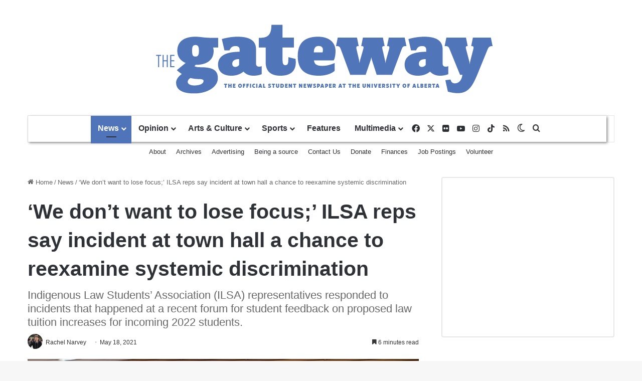

--- FILE ---
content_type: text/html; charset=UTF-8
request_url: https://thegatewayonline.ca/2021/05/ilsa-reps-say-incident-at-town-hall-a-chance-to-examine-systemic-discrimination/
body_size: 27042
content:
<!DOCTYPE html> <html lang="en-US" data-skin="light"> <head> <meta charset="UTF-8"/> <link rel="profile" href="//gmpg.org/xfn/11"/> <meta http-equiv='x-dns-prefetch-control' content='on'> <link rel='dns-prefetch' href="//cdnjs.cloudflare.com/"/> <link rel='dns-prefetch' href="//ajax.googleapis.com/"/> <link rel='dns-prefetch' href="//fonts.googleapis.com/"/> <link rel='dns-prefetch' href="//fonts.gstatic.com/"/> <link rel='dns-prefetch' href="//s.gravatar.com/"/> <link rel='dns-prefetch' href="//www.google-analytics.com/"/> <script type="2f1f647309273c3b6edd33ed-text/javascript" src='https://servedbyadbutler.com/hb_app.js' async></script><meta name='robots' content='index, follow, max-image-preview:large, max-snippet:-1, max-video-preview:-1'/> <title>‘We don’t want to lose focus;’ ILSA reps say incident at town hall a chance to reexamine systemic discrimination - The Gateway</title> <meta name="description" content="ILSA reps said incidents at a recent forum for proposed law tuition increases for incoming 2022 students a chance to examine discrimination."/> <link rel="canonical" href="https://thegatewayonline.ca/2021/05/ilsa-reps-say-incident-at-town-hall-a-chance-to-examine-systemic-discrimination/"/> <meta property="og:locale" content="en_US"/> <meta property="og:type" content="article"/> <meta property="og:title" content="‘We don’t want to lose focus;’ ILSA reps say incident at town hall a chance to reexamine systemic discrimination - The Gateway"/> <meta property="og:description" content="ILSA reps said incidents at a recent forum for proposed law tuition increases for incoming 2022 students a chance to examine discrimination."/> <meta property="og:url" content="https://thegatewayonline.ca/2021/05/ilsa-reps-say-incident-at-town-hall-a-chance-to-examine-systemic-discrimination/"/> <meta property="og:site_name" content="The Gateway"/> <meta property="article:published_time" content="2021-05-18T18:30:00+00:00"/> <meta property="og:image" content="https://thegatewayonline.ca/wp-content/uploads/2017/02/News-Eric-Lillow-Law-Building-Header-1.jpg"/> <meta property="og:image:width" content="1200"/> <meta property="og:image:height" content="675"/> <meta property="og:image:type" content="image/jpeg"/> <meta name="author" content="Rachel Narvey"/> <meta name="twitter:card" content="summary_large_image"/> <meta name="twitter:label1" content="Written by"/> <meta name="twitter:data1" content="Rachel Narvey"/> <meta name="twitter:label2" content="Est. reading time"/> <meta name="twitter:data2" content="7 minutes"/> <script type="application/ld+json" class="yoast-schema-graph">{"@context":"https://schema.org","@graph":[{"@type":"WebPage","@id":"https://thegatewayonline.ca/2021/05/ilsa-reps-say-incident-at-town-hall-a-chance-to-examine-systemic-discrimination/","url":"https://thegatewayonline.ca/2021/05/ilsa-reps-say-incident-at-town-hall-a-chance-to-examine-systemic-discrimination/","name":"‘We don’t want to lose focus;’ ILSA reps say incident at town hall a chance to reexamine systemic discrimination - The Gateway","isPartOf":{"@id":"https://thegatewayonline.ca/#website"},"primaryImageOfPage":{"@id":"https://thegatewayonline.ca/2021/05/ilsa-reps-say-incident-at-town-hall-a-chance-to-examine-systemic-discrimination/#primaryimage"},"image":{"@id":"https://thegatewayonline.ca/2021/05/ilsa-reps-say-incident-at-town-hall-a-chance-to-examine-systemic-discrimination/#primaryimage"},"thumbnailUrl":"https://thegatewayonline.ca/wp-content/uploads/2017/02/News-Eric-Lillow-Law-Building-Header-1.jpg","datePublished":"2021-05-18T18:30:00+00:00","author":{"@id":"https://thegatewayonline.ca/#/schema/person/08e2dea8c62d17067e89e479c93622b0"},"description":"ILSA reps said incidents at a recent forum for proposed law tuition increases for incoming 2022 students a chance to examine discrimination.","breadcrumb":{"@id":"https://thegatewayonline.ca/2021/05/ilsa-reps-say-incident-at-town-hall-a-chance-to-examine-systemic-discrimination/#breadcrumb"},"inLanguage":"en-US","potentialAction":[{"@type":"ReadAction","target":["https://thegatewayonline.ca/2021/05/ilsa-reps-say-incident-at-town-hall-a-chance-to-examine-systemic-discrimination/"]}]},{"@type":"ImageObject","inLanguage":"en-US","@id":"https://thegatewayonline.ca/2021/05/ilsa-reps-say-incident-at-town-hall-a-chance-to-examine-systemic-discrimination/#primaryimage","url":"https://thegatewayonline.ca/wp-content/uploads/2017/02/News-Eric-Lillow-Law-Building-Header-1.jpg","contentUrl":"https://thegatewayonline.ca/wp-content/uploads/2017/02/News-Eric-Lillow-Law-Building-Header-1.jpg","width":1200,"height":675},{"@type":"BreadcrumbList","@id":"https://thegatewayonline.ca/2021/05/ilsa-reps-say-incident-at-town-hall-a-chance-to-examine-systemic-discrimination/#breadcrumb","itemListElement":[{"@type":"ListItem","position":1,"name":"Home","item":"https://thegatewayonline.ca/"},{"@type":"ListItem","position":2,"name":"‘We don’t want to lose focus;’ ILSA reps say incident at town hall a chance to reexamine systemic discrimination"}]},{"@type":"WebSite","@id":"https://thegatewayonline.ca/#website","url":"https://thegatewayonline.ca/","name":"The Gateway","description":"The University of Alberta&#039;s Student Journalism Society","potentialAction":[{"@type":"SearchAction","target":{"@type":"EntryPoint","urlTemplate":"https://thegatewayonline.ca/?s={search_term_string}"},"query-input":{"@type":"PropertyValueSpecification","valueRequired":true,"valueName":"search_term_string"}}],"inLanguage":"en-US"},{"@type":"Person","@id":"https://thegatewayonline.ca/#/schema/person/08e2dea8c62d17067e89e479c93622b0","name":"Rachel Narvey","image":{"@type":"ImageObject","inLanguage":"en-US","@id":"https://thegatewayonline.ca/#/schema/person/image/99d7290b310a0e285ad1071923105463","url":"https://thegatewayonline.ca/wp-content/uploads/2020/06/Rachel-96x96.png","contentUrl":"https://thegatewayonline.ca/wp-content/uploads/2020/06/Rachel-96x96.png","caption":"Rachel Narvey"},"description":"Rachel is the Gateway's 2020-21 Staff Reporter. This summer, she will complete her MA program in English and Film studies before returning to the U of A in the fall as an Education student. In her spare time she writes poetry and watches Jeopardy. You can often find her sitting alone, eating a burrito.","url":"https://thegatewayonline.ca/author/rnarvey/"}]}</script> <script type="2f1f647309273c3b6edd33ed-text/javascript" id="wpp-js" src="https://thegatewayonline.ca/wp-content/plugins/wordpress-popular-posts/assets/js/wpp.min.js?ver=7.3.6" data-sampling="1" data-sampling-rate="10" data-api-url="https://thegatewayonline.ca/wp-json/wordpress-popular-posts" data-post-id="83304" data-token="adb70c7f58" data-lang="0" data-debug="0"></script> <script type="2f1f647309273c3b6edd33ed-text/javascript">
			try {
				if( 'undefined' != typeof localStorage ){
					var tieSkin = localStorage.getItem('tie-skin');
				}

				
				var html = document.getElementsByTagName('html')[0].classList,
						htmlSkin = 'light';

				if( html.contains('dark-skin') ){
					htmlSkin = 'dark';
				}

				if( tieSkin != null && tieSkin != htmlSkin ){
					html.add('tie-skin-inverted');
					var tieSkinInverted = true;
				}

				if( tieSkin == 'dark' ){
					html.add('dark-skin');
				}
				else if( tieSkin == 'light' ){
					html.remove( 'dark-skin' );
				}
				
			} catch(e) { console.log( e ) }

		</script> <style type="text/css"> :root{ --tie-preset-gradient-1: linear-gradient(135deg, rgba(6, 147, 227, 1) 0%, rgb(155, 81, 224) 100%); --tie-preset-gradient-2: linear-gradient(135deg, rgb(122, 220, 180) 0%, rgb(0, 208, 130) 100%); --tie-preset-gradient-3: linear-gradient(135deg, rgba(252, 185, 0, 1) 0%, rgba(255, 105, 0, 1) 100%); --tie-preset-gradient-4: linear-gradient(135deg, rgba(255, 105, 0, 1) 0%, rgb(207, 46, 46) 100%); --tie-preset-gradient-5: linear-gradient(135deg, rgb(238, 238, 238) 0%, rgb(169, 184, 195) 100%); --tie-preset-gradient-6: linear-gradient(135deg, rgb(74, 234, 220) 0%, rgb(151, 120, 209) 20%, rgb(207, 42, 186) 40%, rgb(238, 44, 130) 60%, rgb(251, 105, 98) 80%, rgb(254, 248, 76) 100%); --tie-preset-gradient-7: linear-gradient(135deg, rgb(255, 206, 236) 0%, rgb(152, 150, 240) 100%); --tie-preset-gradient-8: linear-gradient(135deg, rgb(254, 205, 165) 0%, rgb(254, 45, 45) 50%, rgb(107, 0, 62) 100%); --tie-preset-gradient-9: linear-gradient(135deg, rgb(255, 203, 112) 0%, rgb(199, 81, 192) 50%, rgb(65, 88, 208) 100%); --tie-preset-gradient-10: linear-gradient(135deg, rgb(255, 245, 203) 0%, rgb(182, 227, 212) 50%, rgb(51, 167, 181) 100%); --tie-preset-gradient-11: linear-gradient(135deg, rgb(202, 248, 128) 0%, rgb(113, 206, 126) 100%); --tie-preset-gradient-12: linear-gradient(135deg, rgb(2, 3, 129) 0%, rgb(40, 116, 252) 100%); --tie-preset-gradient-13: linear-gradient(135deg, #4D34FA, #ad34fa); --tie-preset-gradient-14: linear-gradient(135deg, #0057FF, #31B5FF); --tie-preset-gradient-15: linear-gradient(135deg, #FF007A, #FF81BD); --tie-preset-gradient-16: linear-gradient(135deg, #14111E, #4B4462); --tie-preset-gradient-17: linear-gradient(135deg, #F32758, #FFC581); --main-nav-background: #FFFFFF; --main-nav-secondry-background: rgba(0,0,0,0.03); --main-nav-primary-color: #0088ff; --main-nav-contrast-primary-color: #FFFFFF; --main-nav-text-color: #2c2f34; --main-nav-secondry-text-color: rgba(0,0,0,0.5); --main-nav-main-border-color: rgba(0,0,0,0.1); --main-nav-secondry-border-color: rgba(0,0,0,0.08); } </style> <link rel="alternate" title="oEmbed (JSON)" type="application/json+oembed" href="/wp-json/oembed/1.0/embed?url=https%3A%2F%2Fthegatewayonline.ca%2F2021%2F05%2Filsa-reps-say-incident-at-town-hall-a-chance-to-examine-systemic-discrimination%2F"/> <link rel="alternate" title="oEmbed (XML)" type="text/xml+oembed" href="/wp-json/oembed/1.0/embed?url=https%3A%2F%2Fthegatewayonline.ca%2F2021%2F05%2Filsa-reps-say-incident-at-town-hall-a-chance-to-examine-systemic-discrimination%2F&#038;format=xml"/> <meta name="viewport" content="width=device-width, initial-scale=1.0"/> <script src="//www.googletagmanager.com/gtag/js?id=G-9YVHJ08DC9"  data-cfasync="false" data-wpfc-render="false" type="text/javascript" async></script> <script data-cfasync="false" data-wpfc-render="false" type="text/javascript">
				var mi_version = '9.11.1';
				var mi_track_user = true;
				var mi_no_track_reason = '';
								var MonsterInsightsDefaultLocations = {"page_location":"https:\/\/thegatewayonline.ca\/2021\/05\/ilsa-reps-say-incident-at-town-hall-a-chance-to-examine-systemic-discrimination\/"};
								if ( typeof MonsterInsightsPrivacyGuardFilter === 'function' ) {
					var MonsterInsightsLocations = (typeof MonsterInsightsExcludeQuery === 'object') ? MonsterInsightsPrivacyGuardFilter( MonsterInsightsExcludeQuery ) : MonsterInsightsPrivacyGuardFilter( MonsterInsightsDefaultLocations );
				} else {
					var MonsterInsightsLocations = (typeof MonsterInsightsExcludeQuery === 'object') ? MonsterInsightsExcludeQuery : MonsterInsightsDefaultLocations;
				}

								var disableStrs = [
										'ga-disable-G-9YVHJ08DC9',
									];

				/* Function to detect opted out users */
				function __gtagTrackerIsOptedOut() {
					for (var index = 0; index < disableStrs.length; index++) {
						if (document.cookie.indexOf(disableStrs[index] + '=true') > -1) {
							return true;
						}
					}

					return false;
				}

				/* Disable tracking if the opt-out cookie exists. */
				if (__gtagTrackerIsOptedOut()) {
					for (var index = 0; index < disableStrs.length; index++) {
						window[disableStrs[index]] = true;
					}
				}

				/* Opt-out function */
				function __gtagTrackerOptout() {
					for (var index = 0; index < disableStrs.length; index++) {
						document.cookie = disableStrs[index] + '=true; expires=Thu, 31 Dec 2099 23:59:59 UTC; path=/';
						window[disableStrs[index]] = true;
					}
				}

				if ('undefined' === typeof gaOptout) {
					function gaOptout() {
						__gtagTrackerOptout();
					}
				}
								window.dataLayer = window.dataLayer || [];

				window.MonsterInsightsDualTracker = {
					helpers: {},
					trackers: {},
				};
				if (mi_track_user) {
					function __gtagDataLayer() {
						dataLayer.push(arguments);
					}

					function __gtagTracker(type, name, parameters) {
						if (!parameters) {
							parameters = {};
						}

						if (parameters.send_to) {
							__gtagDataLayer.apply(null, arguments);
							return;
						}

						if (type === 'event') {
														parameters.send_to = monsterinsights_frontend.v4_id;
							var hookName = name;
							if (typeof parameters['event_category'] !== 'undefined') {
								hookName = parameters['event_category'] + ':' + name;
							}

							if (typeof MonsterInsightsDualTracker.trackers[hookName] !== 'undefined') {
								MonsterInsightsDualTracker.trackers[hookName](parameters);
							} else {
								__gtagDataLayer('event', name, parameters);
							}
							
						} else {
							__gtagDataLayer.apply(null, arguments);
						}
					}

					__gtagTracker('js', new Date());
					__gtagTracker('set', {
						'developer_id.dZGIzZG': true,
											});
					if ( MonsterInsightsLocations.page_location ) {
						__gtagTracker('set', MonsterInsightsLocations);
					}
										__gtagTracker('config', 'G-9YVHJ08DC9', {"forceSSL":"true"} );
										window.gtag = __gtagTracker;										(function () {
						/* https://developers.google.com/analytics/devguides/collection/analyticsjs/ */
						/* ga and __gaTracker compatibility shim. */
						var noopfn = function () {
							return null;
						};
						var newtracker = function () {
							return new Tracker();
						};
						var Tracker = function () {
							return null;
						};
						var p = Tracker.prototype;
						p.get = noopfn;
						p.set = noopfn;
						p.send = function () {
							var args = Array.prototype.slice.call(arguments);
							args.unshift('send');
							__gaTracker.apply(null, args);
						};
						var __gaTracker = function () {
							var len = arguments.length;
							if (len === 0) {
								return;
							}
							var f = arguments[len - 1];
							if (typeof f !== 'object' || f === null || typeof f.hitCallback !== 'function') {
								if ('send' === arguments[0]) {
									var hitConverted, hitObject = false, action;
									if ('event' === arguments[1]) {
										if ('undefined' !== typeof arguments[3]) {
											hitObject = {
												'eventAction': arguments[3],
												'eventCategory': arguments[2],
												'eventLabel': arguments[4],
												'value': arguments[5] ? arguments[5] : 1,
											}
										}
									}
									if ('pageview' === arguments[1]) {
										if ('undefined' !== typeof arguments[2]) {
											hitObject = {
												'eventAction': 'page_view',
												'page_path': arguments[2],
											}
										}
									}
									if (typeof arguments[2] === 'object') {
										hitObject = arguments[2];
									}
									if (typeof arguments[5] === 'object') {
										Object.assign(hitObject, arguments[5]);
									}
									if ('undefined' !== typeof arguments[1].hitType) {
										hitObject = arguments[1];
										if ('pageview' === hitObject.hitType) {
											hitObject.eventAction = 'page_view';
										}
									}
									if (hitObject) {
										action = 'timing' === arguments[1].hitType ? 'timing_complete' : hitObject.eventAction;
										hitConverted = mapArgs(hitObject);
										__gtagTracker('event', action, hitConverted);
									}
								}
								return;
							}

							function mapArgs(args) {
								var arg, hit = {};
								var gaMap = {
									'eventCategory': 'event_category',
									'eventAction': 'event_action',
									'eventLabel': 'event_label',
									'eventValue': 'event_value',
									'nonInteraction': 'non_interaction',
									'timingCategory': 'event_category',
									'timingVar': 'name',
									'timingValue': 'value',
									'timingLabel': 'event_label',
									'page': 'page_path',
									'location': 'page_location',
									'title': 'page_title',
									'referrer' : 'page_referrer',
								};
								for (arg in args) {
																		if (!(!args.hasOwnProperty(arg) || !gaMap.hasOwnProperty(arg))) {
										hit[gaMap[arg]] = args[arg];
									} else {
										hit[arg] = args[arg];
									}
								}
								return hit;
							}

							try {
								f.hitCallback();
							} catch (ex) {
							}
						};
						__gaTracker.create = newtracker;
						__gaTracker.getByName = newtracker;
						__gaTracker.getAll = function () {
							return [];
						};
						__gaTracker.remove = noopfn;
						__gaTracker.loaded = true;
						window['__gaTracker'] = __gaTracker;
					})();
									} else {
										console.log("");
					(function () {
						function __gtagTracker() {
							return null;
						}

						window['__gtagTracker'] = __gtagTracker;
						window['gtag'] = __gtagTracker;
					})();
									}
			</script> <style id='wp-img-auto-sizes-contain-inline-css' type='text/css'> img:is([sizes=auto i],[sizes^="auto," i]){contain-intrinsic-size:3000px 1500px} /*# sourceURL=wp-img-auto-sizes-contain-inline-css */ </style> <link rel='stylesheet' id='sgr-css' href="/wp-content/plugins/simple-google-recaptcha/sgr.css?ver=1663449353" type='text/css' media='all'/> <style id='wp-emoji-styles-inline-css' type='text/css'> img.wp-smiley, img.emoji { display: inline !important; border: none !important; box-shadow: none !important; height: 1em !important; width: 1em !important; margin: 0 0.07em !important; vertical-align: -0.1em !important; background: none !important; padding: 0 !important; } /*# sourceURL=wp-emoji-styles-inline-css */ </style> <link rel='stylesheet' id='wp-block-library-css' href="/wp-includes/css/dist/block-library/style.min.css?ver=6.9" type='text/css' media='all'/> <style id='wp-block-heading-inline-css' type='text/css'> h1:where(.wp-block-heading).has-background,h2:where(.wp-block-heading).has-background,h3:where(.wp-block-heading).has-background,h4:where(.wp-block-heading).has-background,h5:where(.wp-block-heading).has-background,h6:where(.wp-block-heading).has-background{padding:1.25em 2.375em}h1.has-text-align-left[style*=writing-mode]:where([style*=vertical-lr]),h1.has-text-align-right[style*=writing-mode]:where([style*=vertical-rl]),h2.has-text-align-left[style*=writing-mode]:where([style*=vertical-lr]),h2.has-text-align-right[style*=writing-mode]:where([style*=vertical-rl]),h3.has-text-align-left[style*=writing-mode]:where([style*=vertical-lr]),h3.has-text-align-right[style*=writing-mode]:where([style*=vertical-rl]),h4.has-text-align-left[style*=writing-mode]:where([style*=vertical-lr]),h4.has-text-align-right[style*=writing-mode]:where([style*=vertical-rl]),h5.has-text-align-left[style*=writing-mode]:where([style*=vertical-lr]),h5.has-text-align-right[style*=writing-mode]:where([style*=vertical-rl]),h6.has-text-align-left[style*=writing-mode]:where([style*=vertical-lr]),h6.has-text-align-right[style*=writing-mode]:where([style*=vertical-rl]){rotate:180deg} /*# sourceURL=https://thegatewayonline.ca/wp-includes/blocks/heading/style.min.css */ </style> <style id='wp-block-paragraph-inline-css' type='text/css'> .is-small-text{font-size:.875em}.is-regular-text{font-size:1em}.is-large-text{font-size:2.25em}.is-larger-text{font-size:3em}.has-drop-cap:not(:focus):first-letter{float:left;font-size:8.4em;font-style:normal;font-weight:100;line-height:.68;margin:.05em .1em 0 0;text-transform:uppercase}body.rtl .has-drop-cap:not(:focus):first-letter{float:none;margin-left:.1em}p.has-drop-cap.has-background{overflow:hidden}:root :where(p.has-background){padding:1.25em 2.375em}:where(p.has-text-color:not(.has-link-color)) a{color:inherit}p.has-text-align-left[style*="writing-mode:vertical-lr"],p.has-text-align-right[style*="writing-mode:vertical-rl"]{rotate:180deg} /*# sourceURL=https://thegatewayonline.ca/wp-includes/blocks/paragraph/style.min.css */ </style> <style id='global-styles-inline-css' type='text/css'> :root{--wp--preset--aspect-ratio--square: 1;--wp--preset--aspect-ratio--4-3: 4/3;--wp--preset--aspect-ratio--3-4: 3/4;--wp--preset--aspect-ratio--3-2: 3/2;--wp--preset--aspect-ratio--2-3: 2/3;--wp--preset--aspect-ratio--16-9: 16/9;--wp--preset--aspect-ratio--9-16: 9/16;--wp--preset--color--black: #000000;--wp--preset--color--cyan-bluish-gray: #abb8c3;--wp--preset--color--white: #ffffff;--wp--preset--color--pale-pink: #f78da7;--wp--preset--color--vivid-red: #cf2e2e;--wp--preset--color--luminous-vivid-orange: #ff6900;--wp--preset--color--luminous-vivid-amber: #fcb900;--wp--preset--color--light-green-cyan: #7bdcb5;--wp--preset--color--vivid-green-cyan: #00d084;--wp--preset--color--pale-cyan-blue: #8ed1fc;--wp--preset--color--vivid-cyan-blue: #0693e3;--wp--preset--color--vivid-purple: #9b51e0;--wp--preset--color--global-color: #5074b9;--wp--preset--gradient--vivid-cyan-blue-to-vivid-purple: linear-gradient(135deg,rgb(6,147,227) 0%,rgb(155,81,224) 100%);--wp--preset--gradient--light-green-cyan-to-vivid-green-cyan: linear-gradient(135deg,rgb(122,220,180) 0%,rgb(0,208,130) 100%);--wp--preset--gradient--luminous-vivid-amber-to-luminous-vivid-orange: linear-gradient(135deg,rgb(252,185,0) 0%,rgb(255,105,0) 100%);--wp--preset--gradient--luminous-vivid-orange-to-vivid-red: linear-gradient(135deg,rgb(255,105,0) 0%,rgb(207,46,46) 100%);--wp--preset--gradient--very-light-gray-to-cyan-bluish-gray: linear-gradient(135deg,rgb(238,238,238) 0%,rgb(169,184,195) 100%);--wp--preset--gradient--cool-to-warm-spectrum: linear-gradient(135deg,rgb(74,234,220) 0%,rgb(151,120,209) 20%,rgb(207,42,186) 40%,rgb(238,44,130) 60%,rgb(251,105,98) 80%,rgb(254,248,76) 100%);--wp--preset--gradient--blush-light-purple: linear-gradient(135deg,rgb(255,206,236) 0%,rgb(152,150,240) 100%);--wp--preset--gradient--blush-bordeaux: linear-gradient(135deg,rgb(254,205,165) 0%,rgb(254,45,45) 50%,rgb(107,0,62) 100%);--wp--preset--gradient--luminous-dusk: linear-gradient(135deg,rgb(255,203,112) 0%,rgb(199,81,192) 50%,rgb(65,88,208) 100%);--wp--preset--gradient--pale-ocean: linear-gradient(135deg,rgb(255,245,203) 0%,rgb(182,227,212) 50%,rgb(51,167,181) 100%);--wp--preset--gradient--electric-grass: linear-gradient(135deg,rgb(202,248,128) 0%,rgb(113,206,126) 100%);--wp--preset--gradient--midnight: linear-gradient(135deg,rgb(2,3,129) 0%,rgb(40,116,252) 100%);--wp--preset--font-size--small: 13px;--wp--preset--font-size--medium: 20px;--wp--preset--font-size--large: 36px;--wp--preset--font-size--x-large: 42px;--wp--preset--spacing--20: 0.44rem;--wp--preset--spacing--30: 0.67rem;--wp--preset--spacing--40: 1rem;--wp--preset--spacing--50: 1.5rem;--wp--preset--spacing--60: 2.25rem;--wp--preset--spacing--70: 3.38rem;--wp--preset--spacing--80: 5.06rem;--wp--preset--shadow--natural: 6px 6px 9px rgba(0, 0, 0, 0.2);--wp--preset--shadow--deep: 12px 12px 50px rgba(0, 0, 0, 0.4);--wp--preset--shadow--sharp: 6px 6px 0px rgba(0, 0, 0, 0.2);--wp--preset--shadow--outlined: 6px 6px 0px -3px rgb(255, 255, 255), 6px 6px rgb(0, 0, 0);--wp--preset--shadow--crisp: 6px 6px 0px rgb(0, 0, 0);}:where(.is-layout-flex){gap: 0.5em;}:where(.is-layout-grid){gap: 0.5em;}body .is-layout-flex{display: flex;}.is-layout-flex{flex-wrap: wrap;align-items: center;}.is-layout-flex > :is(*, div){margin: 0;}body .is-layout-grid{display: grid;}.is-layout-grid > :is(*, div){margin: 0;}:where(.wp-block-columns.is-layout-flex){gap: 2em;}:where(.wp-block-columns.is-layout-grid){gap: 2em;}:where(.wp-block-post-template.is-layout-flex){gap: 1.25em;}:where(.wp-block-post-template.is-layout-grid){gap: 1.25em;}.has-black-color{color: var(--wp--preset--color--black) !important;}.has-cyan-bluish-gray-color{color: var(--wp--preset--color--cyan-bluish-gray) !important;}.has-white-color{color: var(--wp--preset--color--white) !important;}.has-pale-pink-color{color: var(--wp--preset--color--pale-pink) !important;}.has-vivid-red-color{color: var(--wp--preset--color--vivid-red) !important;}.has-luminous-vivid-orange-color{color: var(--wp--preset--color--luminous-vivid-orange) !important;}.has-luminous-vivid-amber-color{color: var(--wp--preset--color--luminous-vivid-amber) !important;}.has-light-green-cyan-color{color: var(--wp--preset--color--light-green-cyan) !important;}.has-vivid-green-cyan-color{color: var(--wp--preset--color--vivid-green-cyan) !important;}.has-pale-cyan-blue-color{color: var(--wp--preset--color--pale-cyan-blue) !important;}.has-vivid-cyan-blue-color{color: var(--wp--preset--color--vivid-cyan-blue) !important;}.has-vivid-purple-color{color: var(--wp--preset--color--vivid-purple) !important;}.has-black-background-color{background-color: var(--wp--preset--color--black) !important;}.has-cyan-bluish-gray-background-color{background-color: var(--wp--preset--color--cyan-bluish-gray) !important;}.has-white-background-color{background-color: var(--wp--preset--color--white) !important;}.has-pale-pink-background-color{background-color: var(--wp--preset--color--pale-pink) !important;}.has-vivid-red-background-color{background-color: var(--wp--preset--color--vivid-red) !important;}.has-luminous-vivid-orange-background-color{background-color: var(--wp--preset--color--luminous-vivid-orange) !important;}.has-luminous-vivid-amber-background-color{background-color: var(--wp--preset--color--luminous-vivid-amber) !important;}.has-light-green-cyan-background-color{background-color: var(--wp--preset--color--light-green-cyan) !important;}.has-vivid-green-cyan-background-color{background-color: var(--wp--preset--color--vivid-green-cyan) !important;}.has-pale-cyan-blue-background-color{background-color: var(--wp--preset--color--pale-cyan-blue) !important;}.has-vivid-cyan-blue-background-color{background-color: var(--wp--preset--color--vivid-cyan-blue) !important;}.has-vivid-purple-background-color{background-color: var(--wp--preset--color--vivid-purple) !important;}.has-black-border-color{border-color: var(--wp--preset--color--black) !important;}.has-cyan-bluish-gray-border-color{border-color: var(--wp--preset--color--cyan-bluish-gray) !important;}.has-white-border-color{border-color: var(--wp--preset--color--white) !important;}.has-pale-pink-border-color{border-color: var(--wp--preset--color--pale-pink) !important;}.has-vivid-red-border-color{border-color: var(--wp--preset--color--vivid-red) !important;}.has-luminous-vivid-orange-border-color{border-color: var(--wp--preset--color--luminous-vivid-orange) !important;}.has-luminous-vivid-amber-border-color{border-color: var(--wp--preset--color--luminous-vivid-amber) !important;}.has-light-green-cyan-border-color{border-color: var(--wp--preset--color--light-green-cyan) !important;}.has-vivid-green-cyan-border-color{border-color: var(--wp--preset--color--vivid-green-cyan) !important;}.has-pale-cyan-blue-border-color{border-color: var(--wp--preset--color--pale-cyan-blue) !important;}.has-vivid-cyan-blue-border-color{border-color: var(--wp--preset--color--vivid-cyan-blue) !important;}.has-vivid-purple-border-color{border-color: var(--wp--preset--color--vivid-purple) !important;}.has-vivid-cyan-blue-to-vivid-purple-gradient-background{background: var(--wp--preset--gradient--vivid-cyan-blue-to-vivid-purple) !important;}.has-light-green-cyan-to-vivid-green-cyan-gradient-background{background: var(--wp--preset--gradient--light-green-cyan-to-vivid-green-cyan) !important;}.has-luminous-vivid-amber-to-luminous-vivid-orange-gradient-background{background: var(--wp--preset--gradient--luminous-vivid-amber-to-luminous-vivid-orange) !important;}.has-luminous-vivid-orange-to-vivid-red-gradient-background{background: var(--wp--preset--gradient--luminous-vivid-orange-to-vivid-red) !important;}.has-very-light-gray-to-cyan-bluish-gray-gradient-background{background: var(--wp--preset--gradient--very-light-gray-to-cyan-bluish-gray) !important;}.has-cool-to-warm-spectrum-gradient-background{background: var(--wp--preset--gradient--cool-to-warm-spectrum) !important;}.has-blush-light-purple-gradient-background{background: var(--wp--preset--gradient--blush-light-purple) !important;}.has-blush-bordeaux-gradient-background{background: var(--wp--preset--gradient--blush-bordeaux) !important;}.has-luminous-dusk-gradient-background{background: var(--wp--preset--gradient--luminous-dusk) !important;}.has-pale-ocean-gradient-background{background: var(--wp--preset--gradient--pale-ocean) !important;}.has-electric-grass-gradient-background{background: var(--wp--preset--gradient--electric-grass) !important;}.has-midnight-gradient-background{background: var(--wp--preset--gradient--midnight) !important;}.has-small-font-size{font-size: var(--wp--preset--font-size--small) !important;}.has-medium-font-size{font-size: var(--wp--preset--font-size--medium) !important;}.has-large-font-size{font-size: var(--wp--preset--font-size--large) !important;}.has-x-large-font-size{font-size: var(--wp--preset--font-size--x-large) !important;} /*# sourceURL=global-styles-inline-css */ </style> <style id='classic-theme-styles-inline-css' type='text/css'> /*! This file is auto-generated */ .wp-block-button__link{color:#fff;background-color:#32373c;border-radius:9999px;box-shadow:none;text-decoration:none;padding:calc(.667em + 2px) calc(1.333em + 2px);font-size:1.125em}.wp-block-file__button{background:#32373c;color:#fff;text-decoration:none} /*# sourceURL=/wp-includes/css/classic-themes.min.css */ </style> <link rel='stylesheet' id='mpp_gutenberg-css' href="/wp-content/plugins/profile-builder/add-ons-free/user-profile-picture/dist/blocks.style.build.css?ver=2.6.0" type='text/css' media='all'/> <link rel='stylesheet' id='media-credit-css' href="/wp-content/plugins/media-credit/public/css/media-credit.min.css?ver=4.3.0" type='text/css' media='all'/> <link rel='stylesheet' id='slick-min-css' href="/wp-content/plugins/popular-posts-by-webline/admin/assets/css/slick.css?ver=1.1.1" type='text/css' media='all'/> <link rel='stylesheet' id='slick-theme-css' href="/wp-content/plugins/popular-posts-by-webline/admin/assets/css/slick-theme.css?ver=1.1.1" type='text/css' media='all'/> <link rel='stylesheet' id='popular-posts-style-css' href="/wp-content/plugins/popular-posts-by-webline/admin/assets/css/popular-posts-style.css?ver=1.1.1" type='text/css' media='all'/> <style id='popular-posts-style-inline-css' type='text/css'> .wli_popular_posts-class h3, .wli_popular_posts-class h3 a {color: #5e74b6 !important;font-size: 16px !important;}.wli_popular_posts-class a { color: #5e74b6 !important; }.wli_popular_posts-class h3, .wli_popular_posts-class h3 a { font-weight: !important; }.wli_popular_posts-class h3, .wli_popular_posts-class h3 a { font-style: !important; }.wli_popular_posts-class ul.wli_popular_posts-listing li .popular-posts-excerpt { font-weight: !important; }.wli_popular_posts-class ul.wli_popular_posts-listing li .popular-posts-excerpt { font-style: !important; }.wli_popular_posts-class p, .wli_popular_posts-class .popular-posts-excerpt {color: #000000 !important;}[wli_popular_posts title=&quot;Trending this week&quot; no_posts=&quot;5&quot; select_posttype=&quot;post&quot; days_filter=&quot;7&quot; sort_by=&quot;Post Views Count&quot; display_type=&quot;list&quot; no_comments=&quot;no&quot; views_count=&quot;no&quot; post_date=&quot;no&quot; featured_image=&quot;no&quot; featured_width=&quot;100&quot; featured_height=&quot;100&quot; featured_align=&quot;&quot; content=&quot;no&quot; exc_curr_post=&quot;no&quot;] /*# sourceURL=popular-posts-style-inline-css */ </style> <link rel='stylesheet' id='tptn-style-left-thumbs-css' href="/wp-content/plugins/top-10/css/left-thumbs.min.css?ver=4.1.1" type='text/css' media='all'/> <style id='tptn-style-left-thumbs-inline-css' type='text/css'> .tptn-left-thumbs a { width: 250px; height: 250px; text-decoration: none; } .tptn-left-thumbs img { width: 250px; max-height: 250px; margin: auto; } .tptn-left-thumbs .tptn_title { width: 100%; } /*# sourceURL=tptn-style-left-thumbs-inline-css */ </style> <link rel='stylesheet' id='wordpress-popular-posts-css-css' href="/wp-content/plugins/wordpress-popular-posts/assets/css/wpp.css?ver=7.3.6" type='text/css' media='all'/> <link rel='stylesheet' id='tie-css-base-css' href="/wp-content/themes/jannah/assets/css/base.min.css?ver=7.6.4" type='text/css' media='all'/> <link rel='stylesheet' id='tie-css-styles-css' href="/wp-content/themes/jannah/assets/css/style.min.css?ver=7.6.4" type='text/css' media='all'/> <link rel='stylesheet' id='tie-css-widgets-css' href="/wp-content/themes/jannah/assets/css/widgets.min.css?ver=7.6.4" type='text/css' media='all'/> <link rel='stylesheet' id='tie-css-helpers-css' href="/wp-content/themes/jannah/assets/css/helpers.min.css?ver=7.6.4" type='text/css' media='all'/> <link rel='stylesheet' id='tie-fontawesome5-css' href="/wp-content/themes/jannah/assets/css/fontawesome.css?ver=7.6.4" type='text/css' media='all'/> <link rel='stylesheet' id='tie-css-ilightbox-css' href="/wp-content/themes/jannah/assets/ilightbox/dark-skin/skin.css?ver=7.6.4" type='text/css' media='all'/> <link rel='stylesheet' id='tie-css-shortcodes-css' href="/wp-content/themes/jannah/assets/css/plugins/shortcodes.min.css?ver=7.6.4" type='text/css' media='all'/> <link rel='stylesheet' id='tie-css-single-css' href="/wp-content/themes/jannah/assets/css/single.min.css?ver=7.6.4" type='text/css' media='all'/> <link rel='stylesheet' id='tie-css-print-css' href="/wp-content/themes/jannah/assets/css/print.css?ver=7.6.4" type='text/css' media='print'/> <link rel='stylesheet' id='photonic-slider-css' href="/wp-content/plugins/photonic/include/ext/splide/splide.min.css?ver=20251127-62315" type='text/css' media='all'/> <link rel='stylesheet' id='photonic-lightbox-css' href="/wp-content/plugins/photonic/include/ext/baguettebox/baguettebox.min.css?ver=20251127-62315" type='text/css' media='all'/> <link rel='stylesheet' id='photonic-css' href="/wp-content/plugins/photonic/include/css/front-end/core/photonic.min.css?ver=20251127-62315" type='text/css' media='all'/> <style id='photonic-inline-css' type='text/css'> /* Retrieved from saved CSS */ .photonic-panel { background: rgb(17,17,17) !important; border-top: none; border-right: none; border-bottom: none; border-left: none; } .photonic-random-layout .photonic-thumb { padding: 2px} .photonic-masonry-layout .photonic-thumb, .photonic-masonry-horizontal-layout .photonic-thumb { padding: 2px} .photonic-mosaic-layout .photonic-thumb { padding: 2px} #main-nav .main-menu > ul > li > a{text-transform: uppercase;}#the-post .entry-content,#the-post .entry-content p{font-size: 18px;line-height: 1.5;}:root:root{--brand-color: #5074b9;--dark-brand-color: #1e4287;--bright-color: #FFFFFF;--base-color: #2c2f34;}#reading-position-indicator{box-shadow: 0 0 10px rgba( 80,116,185,0.7);}:root:root{--brand-color: #5074b9;--dark-brand-color: #1e4287;--bright-color: #FFFFFF;--base-color: #2c2f34;}#reading-position-indicator{box-shadow: 0 0 10px rgba( 80,116,185,0.7);}#header-notification-bar{background: var( --tie-preset-gradient-13 );}#header-notification-bar{--tie-buttons-color: #FFFFFF;--tie-buttons-border-color: #FFFFFF;--tie-buttons-hover-color: #e1e1e1;--tie-buttons-hover-text: #000000;}#header-notification-bar{--tie-buttons-text: #000000;}.tie-cat-5961,.tie-cat-item-5961 > span{background-color:#e67e22 !important;color:#FFFFFF !important;}.tie-cat-5961:after{border-top-color:#e67e22 !important;}.tie-cat-5961:hover{background-color:#c86004 !important;}.tie-cat-5961:hover:after{border-top-color:#c86004 !important;}.tie-cat-5966,.tie-cat-item-5966 > span{background-color:#2ecc71 !important;color:#FFFFFF !important;}.tie-cat-5966:after{border-top-color:#2ecc71 !important;}.tie-cat-5966:hover{background-color:#10ae53 !important;}.tie-cat-5966:hover:after{border-top-color:#10ae53 !important;}.tie-cat-5970,.tie-cat-item-5970 > span{background-color:#9b59b6 !important;color:#FFFFFF !important;}.tie-cat-5970:after{border-top-color:#9b59b6 !important;}.tie-cat-5970:hover{background-color:#7d3b98 !important;}.tie-cat-5970:hover:after{border-top-color:#7d3b98 !important;}.tie-cat-5973,.tie-cat-item-5973 > span{background-color:#34495e !important;color:#FFFFFF !important;}.tie-cat-5973:after{border-top-color:#34495e !important;}.tie-cat-5973:hover{background-color:#162b40 !important;}.tie-cat-5973:hover:after{border-top-color:#162b40 !important;}.tie-cat-5975,.tie-cat-item-5975 > span{background-color:#795548 !important;color:#FFFFFF !important;}.tie-cat-5975:after{border-top-color:#795548 !important;}.tie-cat-5975:hover{background-color:#5b372a !important;}.tie-cat-5975:hover:after{border-top-color:#5b372a !important;}.tie-cat-5976,.tie-cat-item-5976 > span{background-color:#4CAF50 !important;color:#FFFFFF !important;}.tie-cat-5976:after{border-top-color:#4CAF50 !important;}.tie-cat-5976:hover{background-color:#2e9132 !important;}.tie-cat-5976:hover:after{border-top-color:#2e9132 !important;}@media (max-width: 991px){.side-aside.normal-side{background: #2f88d6;background: -webkit-linear-gradient(135deg,#5933a2,#2f88d6 );background: -moz-linear-gradient(135deg,#5933a2,#2f88d6 );background: -o-linear-gradient(135deg,#5933a2,#2f88d6 );background: linear-gradient(135deg,#2f88d6,#5933a2 );}}@media (max-width: 991px){#theme-header.has-normal-width-logo #logo img {width:700px !important;max-width:100% !important;height: auto !important;max-height: 200px !important;}}#main-nav {line-height: 50px !important;}#main-nav .main-menu > ul > li > a {font-weight:bold;text-transform:none;font-size:medium;}.header-layout-2 #menu-components-wrap {box-shadow: 2px 2px 5px #888888;}.top-nav-boxed .topbar-wrapper {border: 0px;}.tie-alignleft {float:none;display:flex;justify-content:center;}.stream-item {margin: 0;}#logo {margin-bottom: 30px;}.post-cat-wrap {display:none;}.mag-box-title h3 {font-size: 36px;}#tie-body .mag-box-title h3 a,#tie-body .block-more-button {color: #5074b9;}.block-head-2 .the-global-title,.block-head-2 .comment-reply-title,.block-head-2 .related.products > h2,.block-head-2 .up-sells > h2,.block-head-2 .cross-sells > h2,.block-head-2 .cart_totals > h2,.block-head-2 .bbp-form legend {border-bottom: none;}.widget-title.the-global-title {padding-bottom:0px;margin-bottom:20px;}.widget-title .the-subtitle {color:#5074b9;font-size:18px;}#footer .container-wrapper {padding: 0;}.social-icons-widget {margin: 10px auto;margin-bottom: 10px !important;text-align: center;}.social-icons-widget ul {display: inline-block;}.footer-widget-area:first-child:not(.footer-boxed-widget-area) {padding-top: 40px; }.footer-widget-area:last-child {margin-bottom: 40px; }.site-info { padding: 0;}#custom_html-2 .widget-title.the-global-title {margin-bottom: 5px;}#custom_html-2 .widget-title .the-subtitle {color: #aaa;}.stream-item img { margin: 0 0 30px 0 !important;} /*# sourceURL=photonic-inline-css */ </style> <link rel='stylesheet' id='wppb_stylesheet-css' href="/wp-content/plugins/profile-builder/assets/css/style-front-end.css?ver=3.15.2" type='text/css' media='all'/> <script type="2f1f647309273c3b6edd33ed-text/javascript" id="sgr-js-extra">
/* <![CDATA[ */
var sgr = {"sgr_site_key":"6Lc9w-AfAAAAACHWcqd3phkvnGNiBDIsMIckyLd0"};
//# sourceURL=sgr-js-extra
/* ]]> */
</script> <script type="2f1f647309273c3b6edd33ed-text/javascript" defer='defer' src="https://thegatewayonline.ca/wp-content/plugins/simple-google-recaptcha/sgr.js?ver=1663449353" id="sgr-js"></script> <script type="2f1f647309273c3b6edd33ed-text/javascript" defer='defer' src="https://thegatewayonline.ca/wp-content/plugins/google-analytics-for-wordpress/assets/js/frontend-gtag.min.js?ver=9.11.1" id="monsterinsights-frontend-script-js" async="async" data-wp-strategy="async"></script> <script data-cfasync="false" data-wpfc-render="false" type="text/javascript" id='monsterinsights-frontend-script-js-extra'>/* <![CDATA[ */
var monsterinsights_frontend = {"js_events_tracking":"true","download_extensions":"doc,pdf,ppt,zip,xls,docx,pptx,xlsx","inbound_paths":"[]","home_url":"https:\/\/thegatewayonline.ca","hash_tracking":"false","v4_id":"G-9YVHJ08DC9"};/* ]]> */
</script> <script type="2f1f647309273c3b6edd33ed-text/javascript" src="https://thegatewayonline.ca/wp-includes/js/jquery/jquery.min.js?ver=3.7.1" id="jquery-core-js"></script> <script type="2f1f647309273c3b6edd33ed-text/javascript" defer='defer' src="https://thegatewayonline.ca/wp-includes/js/jquery/jquery-migrate.min.js?ver=3.4.1" id="jquery-migrate-js"></script> <link rel="https://api.w.org/" href="/wp-json/"/><link rel="alternate" title="JSON" type="application/json" href="/wp-json/wp/v2/posts/83304"/><link rel="EditURI" type="application/rsd+xml" title="RSD" href="/xmlrpc.php?rsd"/> <meta name="generator" content="WordPress 6.9"/> <link rel='shortlink' href="/?p=83304"/> <style type="text/css"> .feedzy-rss-link-icon:after { content: url("https://thegatewayonline.ca/wp-content/plugins/feedzy-rss-feeds/img/external-link.png"); margin-left: 3px; } </style> <script type="2f1f647309273c3b6edd33ed-text/javascript"><!--
                                function powerpress_pinw(pinw_url){window.open(pinw_url, 'PowerPressPlayer','toolbar=0,status=0,resizable=1,width=460,height=320');	return false;}
                //-->

                // tabnab protection
                window.addEventListener('load', function () {
                    // make all links have rel="noopener noreferrer"
                    document.querySelectorAll('a[target="_blank"]').forEach(link => {
                        link.setAttribute('rel', 'noopener noreferrer');
                    });
                });
            </script> <style id="wpp-loading-animation-styles">@-webkit-keyframes bgslide{from{background-position-x:0}to{background-position-x:-200%}}@keyframes bgslide{from{background-position-x:0}to{background-position-x:-200%}}.wpp-widget-block-placeholder,.wpp-shortcode-placeholder{margin:0 auto;width:60px;height:3px;background:#dd3737;background:linear-gradient(90deg,#dd3737 0%,#571313 10%,#dd3737 100%);background-size:200% auto;border-radius:3px;-webkit-animation:bgslide 1s infinite linear;animation:bgslide 1s infinite linear}</style> <meta http-equiv="X-UA-Compatible" content="IE=edge"> <noscript><style>.lazyload[data-src]{display:none !important;}</style></noscript><style>.lazyload{background-image:none !important;}.lazyload:before{background-image:none !important;}</style><link rel="icon" href="/wp-content/uploads/2017/09/blue-favicon-32x32.png" sizes="32x32"/> <link rel="icon" href="/wp-content/uploads/2017/09/blue-favicon-220x220.png" sizes="192x192"/> <link rel="apple-touch-icon" href="/wp-content/uploads/2017/09/blue-favicon-220x220.png"/> <meta name="msapplication-TileImage" content="https://thegatewayonline.ca/wp-content/uploads/2017/09/blue-favicon-300x300.png"/> <style type="text/css" id="wp-custom-css"> </style> <style id='tptn-style-left-thumbs-widget_tptn_pop-3-inline-css' type='text/css'> .tptn-left-thumbs a { width: 250px; height: 250px; text-decoration: none; } .tptn-left-thumbs img { width: 250px; max-height: 250px; margin: auto; } .tptn-left-thumbs .tptn_title { width: 100%; } .tptn_posts_widget-widget_tptn_pop-3 img.tptn_thumb { width: 250px !important; height: 250px !important; } /*# sourceURL=tptn-style-left-thumbs-widget_tptn_pop-3-inline-css */ </style> </head> <body id="tie-body" class="wp-singular post-template-default single single-post postid-83304 single-format-standard wp-theme-jannah tie-no-js wrapper-has-shadow block-head-2 magazine2 is-lazyload is-thumb-overlay-disabled is-mobile is-header-layout-2 has-header-ad sidebar-right has-sidebar post-layout-1 narrow-title-narrow-media is-standard-format hide_share_post_top"> <div class="background-overlay"> <div id="tie-container" class="site tie-container"> <div id="tie-wrapper"> <header id="theme-header" class="theme-header header-layout-2 main-nav-light main-nav-default-light main-nav-below main-nav-boxed has-stream-item top-nav-active top-nav-light top-nav-default-light top-nav-boxed top-nav-below top-nav-below-main-nav has-normal-width-logo mobile-header-centered"> <div class="container header-container"> <div class="tie-row logo-row"> <div class="logo-wrapper"> <div class="tie-col-md-4 logo-container clearfix"> <div id="mobile-header-components-area_1" class="mobile-header-components"></div> <div id="logo" class="image-logo" style="margin-top: 1px; margin-bottom: 1px;"> <a title="The Gateway" href="/"> <picture class="tie-logo-default tie-logo-picture"> <source class="tie-logo-source-default tie-logo-source" data-srcset="https://thegatewayonline.ca/wp-content/uploads/2022/06/gatewaylogoblueBIG-02.png 2x, https://thegatewayonline.ca/wp-content/uploads/2022/06/gatewaylogobluetagline-01.png 1x"> <img class="tie-logo-img-default tie-logo-img lazyload" src="[data-uri]" alt="The Gateway" width="689" height="226" style="max-height:226px; width: auto;" data-src="/wp-content/uploads/2022/06/gatewaylogobluetagline-01.png" decoding="async" data-eio-rwidth="793" data-eio-rheight="226"/> </picture><noscript><img class="tie-logo-img-default tie-logo-img" src="/wp-content/uploads/2022/06/gatewaylogobluetagline-01.png" alt="The Gateway" width="689" height="226" style="max-height:226px; width: auto;" data-eio="l"/></noscript> </a> </div> <div id="mobile-header-components-area_2" class="mobile-header-components"><ul class="components"><li class="mobile-component_menu custom-menu-link"><a href="#" id="mobile-menu-icon"><span class="tie-mobile-menu-icon nav-icon is-layout-1"></span><span class="screen-reader-text">Menu</span></a></li> <li class="mobile-component_skin custom-menu-link"> <a href="#" class="change-skin" title="Switch skin"> <span class="tie-icon-moon change-skin-icon" aria-hidden="true"></span> <span class="screen-reader-text">Switch skin</span> </a> </li></ul></div> </div> </div> <div class="tie-col-md-8 stream-item stream-item-top-wrapper"><div class="stream-item-top"><div class="stream-item-size"> <script type="2f1f647309273c3b6edd33ed-text/javascript">if (!window.AdButler){(function(){var s = document.createElement("script"); s.async = true; s.type = "text/javascript";s.src = 'https://servedbyadbutler.com/app.js';var n = document.getElementsByTagName("script")[0]; n.parentNode.insertBefore(s, n);}());}</script> <script type="2f1f647309273c3b6edd33ed-text/javascript">
var AdButler = AdButler || {}; AdButler.ads = AdButler.ads || [];
var abkw = window.abkw || '';
var plc377313 = window.plc377313 || 0;
document.write('<'+'div id="placement_377313_'+plc377313+'"></'+'div>');
AdButler.ads.push({handler: function(opt){ AdButler.register(177093, 377313, [728,90], 'placement_377313_'+opt.place, opt); }, opt: { place: plc377313++, keywords: abkw, domain: 'servedbyadbutler.com', click:'CLICK_MACRO_PLACEHOLDER' }});
</script></div></div></div> </div> </div> <div class="main-nav-wrapper"> <nav id="main-nav" class="main-nav header-nav menu-style-default menu-style-solid-bg" aria-label="Primary Navigation"> <div class="container"> <div class="main-menu-wrapper"> <div id="menu-components-wrap"> <div class="main-menu main-menu-wrap"> <div id="main-nav-menu" class="main-menu header-menu"><ul id="menu-main-menu" class="menu"><li id="menu-item-57808" class="menu-item menu-item-type-taxonomy menu-item-object-category current-post-ancestor current-menu-parent current-post-parent menu-item-has-children menu-item-57808 tie-current-menu"><a href="/category/news/">News</a> <ul class="sub-menu menu-sub-content"> <li id="menu-item-57822" class="menu-item menu-item-type-taxonomy menu-item-object-category current-post-ancestor current-menu-parent current-post-parent menu-item-57822"><a href="/category/news/institutional/">Institutional</a></li> <li id="menu-item-57824" class="menu-item menu-item-type-taxonomy menu-item-object-category menu-item-57824"><a href="/category/news/students-union/">Students&#8217; Union</a></li> <li id="menu-item-57821" class="menu-item menu-item-type-taxonomy menu-item-object-category menu-item-57821"><a href="/category/news/campus-life/">Campus Life</a></li> <li id="menu-item-57825" class="menu-item menu-item-type-taxonomy menu-item-object-category menu-item-57825"><a href="/category/news/research/">Research</a></li> </ul> </li> <li id="menu-item-57890" class="menu-item menu-item-type-taxonomy menu-item-object-category menu-item-has-children menu-item-57890"><a href="/category/opinion/">Opinion</a> <ul class="sub-menu menu-sub-content"> <li id="menu-item-45853" class="menu-item menu-item-type-taxonomy menu-item-object-category menu-item-45853"><a href="/category/opinion/campus-opinion/">Campus</a></li> <li id="menu-item-45854" class="menu-item menu-item-type-taxonomy menu-item-object-category menu-item-45854"><a href="/category/opinion/local-opinion/">City</a></li> <li id="menu-item-123219" class="menu-item menu-item-type-taxonomy menu-item-object-category menu-item-123219"><a href="/category/opinion/provincial/">Provincial</a></li> <li id="menu-item-45856" class="menu-item menu-item-type-taxonomy menu-item-object-category menu-item-45856"><a href="/category/opinion/national-opinion/">National</a></li> <li id="menu-item-45852" class="menu-item menu-item-type-taxonomy menu-item-object-category menu-item-45852"><a href="/category/opinion/international-opinion/">International</a></li> <li id="menu-item-75338" class="menu-item menu-item-type-taxonomy menu-item-object-category menu-item-75338"><a href="/category/opinion/columns/">Guest Columns</a></li> </ul> </li> <li id="menu-item-57811" class="menu-item menu-item-type-taxonomy menu-item-object-category menu-item-has-children menu-item-57811"><a href="/category/arts-culture/">Arts &amp; Culture</a> <ul class="sub-menu menu-sub-content"> <li id="menu-item-45855" class="menu-item menu-item-type-taxonomy menu-item-object-category menu-item-45855"><a href="/category/arts-culture/edmonton/">Campus &amp; City</a></li> <li id="menu-item-45844" class="menu-item menu-item-type-taxonomy menu-item-object-category menu-item-45844"><a href="/category/arts-culture/cultural-affairs/">Cultural Affairs</a></li> <li id="menu-item-45845" class="menu-item menu-item-type-taxonomy menu-item-object-category menu-item-45845"><a href="/category/arts-culture/entertainment/">Nation &amp; World</a></li> <li id="menu-item-150936" class="menu-item menu-item-type-taxonomy menu-item-object-category menu-item-150936"><a href="/category/arts-culture/cultural-commentary-arts-culture/">Cultural Commentary</a></li> </ul> </li> <li id="menu-item-2475" class="mega menu-item menu-item-type-taxonomy menu-item-object-category menu-item-has-children menu-item-2475"><a href="/category/sports/">Sports</a> <ul class="sub-menu menu-sub-content"> <li id="menu-item-2477" class="menu-item menu-item-type-taxonomy menu-item-object-category menu-item-2477"><a href="/category/sports/golden-bears/">Golden Bears</a></li> <li id="menu-item-2478" class="menu-item menu-item-type-taxonomy menu-item-object-category menu-item-2478"><a href="/category/sports/pandas/">Pandas</a></li> <li id="menu-item-23736" class="menu-item menu-item-type-taxonomy menu-item-object-category menu-item-23736"><a href="/category/sports/commentary/">Sports Commentary</a></li> </ul> </li> <li id="menu-item-88032" class="menu-item menu-item-type-taxonomy menu-item-object-category menu-item-88032"><a href="/category/features/">Features</a></li> <li id="menu-item-60774" class="menu-item menu-item-type-taxonomy menu-item-object-category menu-item-has-children menu-item-60774"><a href="/category/multimedia/">Multimedia</a> <ul class="sub-menu menu-sub-content"> <li id="menu-item-45848" class="menu-item menu-item-type-taxonomy menu-item-object-category menu-item-45848"><a href="/category/multimedia/photography/">Photography</a></li> <li id="menu-item-72640" class="menu-item menu-item-type-taxonomy menu-item-object-category menu-item-72640"><a href="/category/multimedia/horoscopes/">Horoscopes</a></li> <li id="menu-item-45847" class="menu-item menu-item-type-taxonomy menu-item-object-category menu-item-45847"><a href="/category/multimedia/videos/">Videos</a></li> <li id="menu-item-77688" class="menu-item menu-item-type-taxonomy menu-item-object-category menu-item-77688"><a href="/category/multimedia/podcasts/">Podcasts</a></li> </ul> </li> </ul></div> </div> <ul class="components"> <li class="social-icons-item"><a class="social-link facebook-social-icon" rel="external noopener nofollow" target="_blank" href="//www.facebook.com/TheGatewayOnline/"><span class="tie-social-icon tie-icon-facebook"></span><span class="screen-reader-text">Facebook</span></a></li><li class="social-icons-item"><a class="social-link twitter-social-icon" rel="external noopener nofollow" target="_blank" href="//twitter.com/The_Gateway"><span class="tie-social-icon tie-icon-twitter"></span><span class="screen-reader-text">X</span></a></li><li class="social-icons-item"><a class="social-link flickr-social-icon" rel="external noopener nofollow" target="_blank" href="//www.flickr.com/photos/thegatewayphoto/"><span class="tie-social-icon tie-icon-flickr"></span><span class="screen-reader-text">Flickr</span></a></li><li class="social-icons-item"><a class="social-link youtube-social-icon" rel="external noopener nofollow" target="_blank" href="//www.youtube.com/user/thegatewaymultimedia"><span class="tie-social-icon tie-icon-youtube"></span><span class="screen-reader-text">YouTube</span></a></li><li class="social-icons-item"><a class="social-link instagram-social-icon" rel="external noopener nofollow" target="_blank" href="//www.instagram.com/thegateway/"><span class="tie-social-icon tie-icon-instagram"></span><span class="screen-reader-text">Instagram</span></a></li><li class="social-icons-item"><a class="social-link tiktok-social-icon" rel="external noopener nofollow" target="_blank" href="//www.tiktok.com/@thegatewaynews"><span class="tie-social-icon tie-icon-tiktok"></span><span class="screen-reader-text">TikTok</span></a></li><li class="social-icons-item"><a class="social-link rss-social-icon" rel="external noopener nofollow" target="_blank" href="/feed/"><span class="tie-social-icon tie-icon-feed"></span><span class="screen-reader-text">RSS</span></a></li> <li class="skin-icon menu-item custom-menu-link"> <a href="#" class="change-skin" title="Switch skin"> <span class="tie-icon-moon change-skin-icon" aria-hidden="true"></span> <span class="screen-reader-text">Switch skin</span> </a> </li> <li class="search-compact-icon menu-item custom-menu-link"> <a href="#" class="tie-search-trigger"> <span class="tie-icon-search tie-search-icon" aria-hidden="true"></span> <span class="screen-reader-text">Search for</span> </a> </li> </ul> </div> </div> </div> </nav> </div> <nav id="top-nav" class="has-menu top-nav header-nav" aria-label="Secondary Navigation"> <div class="container"> <div class="topbar-wrapper"> <div class="tie-alignleft"> <div class="top-menu header-menu"><ul id="menu-pages" class="menu"><li id="menu-item-74702" class="menu-item menu-item-type-post_type menu-item-object-page menu-item-74702"><a href="/about/">About</a></li> <li id="menu-item-74556" class="menu-item menu-item-type-post_type menu-item-object-page menu-item-74556"><a href="/archive/">Archives</a></li> <li id="menu-item-74554" class="menu-item menu-item-type-post_type menu-item-object-page menu-item-74554"><a href="/ads/">Advertising</a></li> <li id="menu-item-145061" class="menu-item menu-item-type-post_type menu-item-object-page menu-item-145061"><a href="/being-a-source/">Being a source</a></li> <li id="menu-item-74558" class="menu-item menu-item-type-post_type menu-item-object-page menu-item-74558"><a href="/contact/">Contact Us</a></li> <li id="menu-item-82431" class="menu-item menu-item-type-post_type menu-item-object-page menu-item-82431"><a href="/donate/">Donate</a></li> <li id="menu-item-80063" class="menu-item menu-item-type-post_type menu-item-object-page menu-item-80063"><a href="/finances/">Finances</a></li> <li id="menu-item-82432" class="menu-item menu-item-type-taxonomy menu-item-object-category menu-item-82432"><a href="/category/job-postings/">Job Postings</a></li> <li id="menu-item-74557" class="menu-item menu-item-type-post_type menu-item-object-page menu-item-74557"><a href="/volunteer/">Volunteer</a></li> </ul></div> </div> <div class="tie-alignright"> </div> </div> </div> </nav> </header> <script type="2f1f647309273c3b6edd33ed-text/javascript">
			try{if("undefined"!=typeof localStorage){var header,mnIsDark=!1,tnIsDark=!1;(header=document.getElementById("theme-header"))&&((header=header.classList).contains("main-nav-default-dark")&&(mnIsDark=!0),header.contains("top-nav-default-dark")&&(tnIsDark=!0),"dark"==tieSkin?(header.add("main-nav-dark","top-nav-dark"),header.remove("main-nav-light","top-nav-light")):"light"==tieSkin&&(mnIsDark||(header.remove("main-nav-dark"),header.add("main-nav-light")),tnIsDark||(header.remove("top-nav-dark"),header.add("top-nav-light"))))}}catch(a){console.log(a)}
		</script> <div id="content" class="site-content container"><div id="main-content-row" class="tie-row main-content-row"> <div class="main-content tie-col-md-8 tie-col-xs-12" role="main"> <article id="the-post" class="container-wrapper post-content tie-standard"> <header class="entry-header-outer"> <nav id="breadcrumb"><a href="/"><span class="tie-icon-home" aria-hidden="true"></span> Home</a><em class="delimiter">/</em><a href="/category/news/">News</a><em class="delimiter">/</em><span class="current">‘We don’t want to lose focus;’ ILSA reps say incident at town hall a chance to reexamine systemic discrimination</span></nav><script type="application/ld+json">{"@context":"http:\/\/schema.org","@type":"BreadcrumbList","@id":"#Breadcrumb","itemListElement":[{"@type":"ListItem","position":1,"item":{"name":"Home","@id":"https:\/\/thegatewayonline.ca\/"}},{"@type":"ListItem","position":2,"item":{"name":"News","@id":"https:\/\/thegatewayonline.ca\/category\/news\/"}}]}</script> <div class="entry-header"> <span class="post-cat-wrap"><a class="post-cat tie-cat-3111" href="/category/news/institutional/">Institutional</a><a class="post-cat tie-cat-37" href="/category/news/">News</a></span> <h1 class="post-title entry-title"> ‘We don’t want to lose focus;’ ILSA reps say incident at town hall a chance to reexamine systemic discrimination </h1> <h2 class="entry-sub-title">Indigenous Law Students’ Association (ILSA) representatives responded to incidents that happened at a recent forum for student feedback on proposed law tuition increases for incoming 2022 students.</h2> <div class="single-post-meta post-meta clearfix"><span class="author-meta single-author with-avatars"><span class="meta-item meta-author-wrapper meta-author-618"> <span class="meta-author-avatar"> <a href="/author/rnarvey/"><img width="140" height="140" src="[data-uri]" class="avatar avatar-140 photo lazy-img" alt="Photo of Rachel Narvey" decoding="async" srcset="https://thegatewayonline.ca/wp-content/uploads/2020/06/Rachel-150x150.png 150w, https://thegatewayonline.ca/wp-content/uploads/2020/06/Rachel-400x400.png 400w, https://thegatewayonline.ca/wp-content/uploads/2020/06/Rachel-180x180.png 180w, https://thegatewayonline.ca/wp-content/uploads/2020/06/Rachel-300x300.png 300w, https://thegatewayonline.ca/wp-content/uploads/2020/06/Rachel-600x600.png 600w, https://thegatewayonline.ca/wp-content/uploads/2020/06/Rachel-32x32.png 32w, https://thegatewayonline.ca/wp-content/uploads/2020/06/Rachel-50x50.png 50w, https://thegatewayonline.ca/wp-content/uploads/2020/06/Rachel-64x64.png 64w, https://thegatewayonline.ca/wp-content/uploads/2020/06/Rachel-96x96.png 96w, https://thegatewayonline.ca/wp-content/uploads/2020/06/Rachel-128x128.png 128w, https://thegatewayonline.ca/wp-content/uploads/2020/06/Rachel-100x100.png 100w" sizes="(max-width: 140px) 100vw, 140px" data-src="/wp-content/uploads/2020/06/Rachel-150x150.png" loading="lazy"/></a> </span> <span class="meta-author"><span class="author-name tie-icon">Rachel Narvey</span></span></span></span><span class="date meta-item tie-icon">May 18, 2021</span><div class="tie-alignright"><span class="meta-reading-time meta-item"><span class="tie-icon-bookmark" aria-hidden="true"></span> 6 minutes read</span> </div></div> </div> </header> <div class="featured-area"><div class="featured-area-inner"><figure class="single-featured-image"><img width="720" height="405" src="[data-uri]" class="attachment-jannah-image-post size-jannah-image-post lazy-img wp-post-image" alt="" data-main-img="1" decoding="async" fetchpriority="high" srcset="https://thegatewayonline.ca/wp-content/uploads/2017/02/News-Eric-Lillow-Law-Building-Header-1.jpg 1200w, https://thegatewayonline.ca/wp-content/uploads/2017/02/News-Eric-Lillow-Law-Building-Header-1-600x338.jpg 600w, https://thegatewayonline.ca/wp-content/uploads/2017/02/News-Eric-Lillow-Law-Building-Header-1-400x225.jpg 400w, https://thegatewayonline.ca/wp-content/uploads/2017/02/News-Eric-Lillow-Law-Building-Header-1-1024x576.jpg 1024w, https://thegatewayonline.ca/wp-content/uploads/2017/02/News-Eric-Lillow-Law-Building-Header-1-384x216.jpg 384w, https://thegatewayonline.ca/wp-content/uploads/2017/02/News-Eric-Lillow-Law-Building-Header-1-309x174.jpg 309w, https://thegatewayonline.ca/wp-content/uploads/2017/02/News-Eric-Lillow-Law-Building-Header-1-850x478.jpg 850w, https://thegatewayonline.ca/wp-content/uploads/2017/02/News-Eric-Lillow-Law-Building-Header-1-104x59.jpg 104w" sizes="(max-width: 720px) 100vw, 720px" data-src="/wp-content/uploads/2017/02/News-Eric-Lillow-Law-Building-Header-1.jpg" loading="lazy"/><span class="media-credit" style="max-width: 720px">Joshua Storie</span></figure></div></div> <div class="entry-content entry clearfix"> <p>The University of Alberta’s Indigenous Law Students’ Association (ILSA) has responded to incidents that happened during a forum about the proposed tuition increase for incoming 2022 law students.</p> <p>Two forums took place the first week of May where students were invited to voice their opinion on the increases to the Dean of Law, with the president of the Law Students’ Association (LSA) serving as the moderator. Law students and ILSA <a href="//edmontonjournal.com/news/local-news/concerns-raised-over-proposed-45-per-cent-tuition-increase-to-university-of-alberta-law-program">representatives</a> have spoken out about their <a href="../../04/student-voices-on-proposed-tuition-increases-law/">concern</a> that the exceptional 45 per cent tuition increases will disproportionately affect racialized and marginalized students interested in attending law at the U of A. </p> <p>Incidents occurred during the first May 4 forum that Mia Bottos, the LSA president, detailed in an email sent out to all law students the following day. </p> <p>In the email, Bottos apologized for the incidents, specifically saying that she called a racialized student hostile, made facial expressions such as frowns and eye-rolls<strong><span class="has-inline-color has-black-color">, </span></strong>and ate food when students were speaking.&nbsp;</p> <p><em>The Gateway </em>reached out to the student Bottos called hostile, and they did not wish to speak on the record.</p> <p>Bottos&#8217;s email apology said she described her actions as &#8220;disrespectful and unprofessional.&#8221;</p> <p>“As a white person with a great deal of influence and institutional access, I absolutely need to be more mindful of my tone and my actions towards those who already experience a great deal of systemic and interpersonal violence,” she said in the email. “You deserve better.”</p> <p>Anita Cardinal-Stewart, president of the Indigenous Law Students’ Association (ILSA), said that she doesn’t believe she’s alone in thinking the forums were “a trainwreck.” She compared the two student forums to the full year of consultation the faculty of law spent with students when a tuition increase was <a href="//globalnews.ca/news/1521940/u-of-a-law-dean-proposing-58-tuition-increase/">proposed in 2014</a>.&nbsp;</p> <p>“100 per cent, I do not consider this adequate or meaningful consultation,” Cardinal-Stewart said.&nbsp;</p> <p>She said that the Dean of Law did not acknowledge the incidents in the subsequent student forum.</p> <p>“It would have been good to at least have an official statement from the Dean, if not at the town hall, perhaps after the incident happened, as a way to provide clarity on her position,” she said. “It’s unfortunate … she didn’t attempt to mitigate the situation to begin with.”</p> <p>Cardinal-Stewart highlighted that she recognizes how some students might have felt intimidated during the forum because the situation had gone unaddressed, but acknowledged that she herself felt heard.&nbsp;</p> <p>“[The feeling of intimidation] didn’t encompass everybody,” Cardinal-Stewart said. “I felt like I was able to speak and have my questions addressed for the most part, even if no solutions were substantially offered.”</p> <p>In a statement released May 10, the Indigenous Law Students’ Association (ILSA) said that the pervasive nature of systemic issues such as “racism, prejudice, and bias in all forms” need denunciation and strong action.&nbsp;</p> <p>“We know there will be difficult conversations to be had and challenging decisions to be made in response to these events,” the statement said. “The work of dismantling systemic racism and discrimination takes all of us, and we are committed to … transparency and accountability.”&nbsp;</p> <p>Cardinal-Stewart said that the May 4 instance has made students wary of the LSA.</p> <p>“There’s no doubt that there has been a loss of trust for the LSA to represent the students with regards to the tuition hike but with recent talks with them, we are hopeful that could change,” she said.&nbsp;</p> <h2 class="wp-block-heading"><strong>LSA president apologizes for behaviour in email</strong></h2> <p>In the email she sent out May 5, Bottos apologized to the students who were present at the first forum.</p> <p>“It takes a great deal of courage and strength to come forward and speak in front of your Dean, the president of your LSA, and your peers, and I did not honour that with my actions,” Bottos said in the email.</p> <p>In the email, Bottos attached her personal apology to the student she called hostile for &#8220;transparency and accountability.&#8221; In this email, she offered to remove herself as a moderator from the forums, to commit to ensuring “this does not happen again,” and to add an additional student forum that would be recorded for transparency. </p> <p>“I will do everything in my power, both as a person and as your LSA president, to ensure that BIPOC students feel welcomed to the table,” Bottos said in the email. “The challenges we are currently facing as a student body are hard enough without being marred by racist behaviour, and I promise to do better.”</p> <p>Cardinal-Stewart said that she believes that Bottos is dedicated to working towards accountability and working with other student groups and individuals.</p> <p>“There&#8217;s some really creative solutions that can help unite rather than divide [students],” she said. “I think working towards accountability and in the spirit of reconciliation will strive towards an equitable solution that tackles these systemic issues.”</p> <p>Gavin Wilkes, who serves as an executive for both the Indigenous Law Students’ Association and the LSA, said that while he can’t speak on behalf of other Indigenous students, to him, Bottos’ apology “opens up the doors of communication.”</p> <p>“Accountability has to be in place,” Wilkes said. “Apologizing is an appropriate step towards accountability.”</p> <h2 class="wp-block-heading"><strong>Forums a “missed opportunity,” Bottos said&nbsp;</strong></h2> <p>Bottos said that in hindsight, the LSA should not have accepted the offer to moderate the forums, calling it a “missed opportunity” to advocate for students.&nbsp;</p> <p>“We thought that it would help, but we should have joined the student forums as students and advocated and voiced our own opinions as well,” Bottos said. “This is a complex issue, and the overwhelming amount of student opinion is that this increase is going to negatively impact potential students that are already facing substantial systemic barriers.”</p> <p>She said that she stands by “every word” of her initial apology.</p> <p>“I behaved in a way that was not becoming of an elected student representative,” she said. “My behaviour was definitely unprofessional, and students deserve an apology for that.”</p> <p>Like Cardinal-Stewart, Bottos compared the two forums to the year-long consultation in 2014, arguing that the current consultation process has not been “meaningful or substantial” in her view.&nbsp;</p> <p>“We still are lacking a lot of information on how the money would be used,” Bottos said. “Promises have been fairly ambiguous, and we lack the data to really be able to hold the faculty accountable to the things that they say they&#8217;re committed to, such as improving Equity, Diversity, and Inclusion (EDI) culture within the law school.”&nbsp;</p> <p>Bottos said that she has been having “productive” conversations with members from student groups such as the Black Law Students’ Association (BLSA) and the Women’s Law Forum. Additionally, she said she is working very closely with the ILSA on both Equity, Diversity, and Inclusion (EDI) efforts, in addition to advocacy efforts against the tuition increase.</p> <p>“I’m hoping that now we can focus all our efforts as students on the tuition increase and work together to see what kind of impact we can have and hopefully continue to make our faculty an accessible and welcoming place for all students,” Bottos said.&nbsp;</p> <h2 class="wp-block-heading"><strong>Focus must stay on proposed tuition hike, Cardinal-Stewart said</strong></h2> <p>Ultimately, Cardinal-Stewart said that she hopes the voices of marginalized and racialized students will be heard when they dissent for the proposed tuition hikes.</p> <p>“We don&#8217;t want to lose focus,” she said. “We all know how all these [proposed] tuition rates will affect diversity … when you’re looking at potential Indigenous and Métis law students who are wanting to come to the university or wanting to go to law school, that proposed 45 per cent hike presents a huge barrier for access.”</p> <p>She said that the increase, should it be accepted, would contribute to systemic discrimination.&nbsp;</p> <p>“I think the incidents at the forums have actually presented an opportunity to look more closely at systemic racism and discrimination within the legal community,” she said. “Now we’re forced to talk about this further.”</p> <p>Wilkes seconded Cardinal-Stewart, highlighting how the proposed tuition increase would only further barriers for diversity.</p> <p>“As Indigenous students, we’re in an education system that has been built off of systemic racism,” Wilkes said. “The issue that we need to tackle now is how to unite and move forward and think about accessibility in education.”</p> <p>He said that if the increases are instated, it will mean important opportunities will be taken away from would-be students.&nbsp;</p> <p>“There’s going to be some brilliant minds that aren’t going to be able to be here, because they won’t be able to afford it,” he said. “I don’t think that’s the message that the faculty should be putting across.”&nbsp;</p> <h2 class="wp-block-heading"><strong>Dean comments on student forums</strong></h2> <p>Barbara Billingsley, the Dean of Law,<span class="has-inline-color has-black-color"> responded to student criticism that the May 4 incidents went unacknowledged</span> in a statement provided to <em>The Gateway </em>on May 14.</p> <p>“Speaking on behalf of myself and the Faculty of Law, we are committed to a process of mutual respect and collaborative discussion with all of our students on the difficult issue of the tuition increase proposal,” the Dean of Law said in the statement.&nbsp;</p> <p>She said that the faculty needs to “hear from each individual who wants to share their perspective.”</p> <p>“In addition to our faculty-wide forums, we’ve invited students to share their individual feedback through anonymous forms, and I’ve also invited any Law student or Law student group who wishes to meet with me directly to reach out,” she said. “Continuing consultations in a respectful manner for all concerned remains my top priority. My faculty and I are committed to ensuring that all members of our community are welcome, heard and supported.”</p> </div> <div id="post-extra-info"> <div class="theiaStickySidebar"> <div class="single-post-meta post-meta clearfix"><span class="author-meta single-author with-avatars"><span class="meta-item meta-author-wrapper meta-author-618"> <span class="meta-author-avatar"> <a href="/author/rnarvey/"><img width="140" height="140" src="[data-uri]" class="avatar avatar-140 photo lazy-img" alt="Photo of Rachel Narvey" decoding="async" srcset="https://thegatewayonline.ca/wp-content/uploads/2020/06/Rachel-150x150.png 150w, https://thegatewayonline.ca/wp-content/uploads/2020/06/Rachel-400x400.png 400w, https://thegatewayonline.ca/wp-content/uploads/2020/06/Rachel-180x180.png 180w, https://thegatewayonline.ca/wp-content/uploads/2020/06/Rachel-300x300.png 300w, https://thegatewayonline.ca/wp-content/uploads/2020/06/Rachel-600x600.png 600w, https://thegatewayonline.ca/wp-content/uploads/2020/06/Rachel-32x32.png 32w, https://thegatewayonline.ca/wp-content/uploads/2020/06/Rachel-50x50.png 50w, https://thegatewayonline.ca/wp-content/uploads/2020/06/Rachel-64x64.png 64w, https://thegatewayonline.ca/wp-content/uploads/2020/06/Rachel-96x96.png 96w, https://thegatewayonline.ca/wp-content/uploads/2020/06/Rachel-128x128.png 128w, https://thegatewayonline.ca/wp-content/uploads/2020/06/Rachel-100x100.png 100w" sizes="(max-width: 140px) 100vw, 140px" data-src="/wp-content/uploads/2020/06/Rachel-150x150.png" loading="lazy"/></a> </span> <span class="meta-author"><span class="author-name tie-icon">Rachel Narvey</span></span></span></span><span class="date meta-item tie-icon">May 18, 2021</span><div class="tie-alignright"><span class="meta-reading-time meta-item"><span class="tie-icon-bookmark" aria-hidden="true"></span> 6 minutes read</span> </div></div> </div> </div> <div class="clearfix"></div> <script id="tie-schema-json" type="application/ld+json">{"@context":"http:\/\/schema.org","@type":"Article","dateCreated":"2021-05-18T12:30:00-06:00","datePublished":"2021-05-18T12:30:00-06:00","dateModified":"2021-05-18T12:17:54-06:00","headline":"\u2018We don\u2019t want to lose focus;\u2019 ILSA reps say incident at town hall a chance to reexamine systemic discrimination","name":"\u2018We don\u2019t want to lose focus;\u2019 ILSA reps say incident at town hall a chance to reexamine systemic discrimination","keywords":"Anita Cardinal-Stewart,Barbara Billingsley,dean of law,exceptional increases,faculty of law,forum,Gavin Wilkes,ILSA,increases,Indigenous Law Students&#039; Association,law,Law Students&#039; Association,law tuition,LSA,Mia Bottos,proposed tuition increases,systemic discrimination,systemic racism,town haall,town hall,tuition","url":"https:\/\/thegatewayonline.ca\/2021\/05\/ilsa-reps-say-incident-at-town-hall-a-chance-to-examine-systemic-discrimination\/","description":"The University of Alberta\u2019s Indigenous Law Students\u2019 Association (ILSA) has responded to incidents that happened during a forum about the proposed tuition increase for incoming 2022 law students. Two","copyrightYear":"2021","articleSection":"Institutional,News","articleBody":"\nThe University of Alberta\u2019s Indigenous Law Students\u2019 Association (ILSA) has responded to incidents that happened during a forum about the proposed tuition increase for incoming 2022 law students.\n\n\n\nTwo forums took place the first week of May where students were invited to voice their opinion on the increases to the Dean of Law, with the president of the Law Students\u2019 Association (LSA) serving as the moderator. Law students and ILSA representatives have spoken out about their concern that the exceptional 45 per cent tuition increases will disproportionately affect racialized and marginalized students interested in attending law at the U of A. \n\n\n\nIncidents occurred during the first May 4 forum that Mia Bottos, the LSA president, detailed in an email sent out to all law students the following day. \n\n\n\nIn the email, Bottos apologized for the incidents, specifically saying that she called a racialized student hostile, made facial expressions such as frowns and eye-rolls, and ate food when students were speaking.&nbsp;\n\n\n\nThe Gateway reached out to the student Bottos called hostile, and they did not wish to speak on the record.\n\n\n\nBottos's email apology said she described her actions as \"disrespectful and unprofessional.\"\n\n\n\n\u201cAs a white person with a great deal of influence and institutional access, I absolutely need to be more mindful of my tone and my actions towards those who already experience a great deal of systemic and interpersonal violence,\u201d she said in the email. \u201cYou deserve better.\u201d\n\n\n\nAnita Cardinal-Stewart, president of the Indigenous Law Students\u2019 Association (ILSA), said that she doesn\u2019t believe she\u2019s alone in thinking the forums were \u201ca trainwreck.\u201d She compared the two student forums to the full year of consultation the faculty of law spent with students when a tuition increase was proposed in 2014.&nbsp;\n\n\n\n\u201c100 per cent, I do not consider this adequate or meaningful consultation,\u201d Cardinal-Stewart said.&nbsp;\n\n\n\nShe said that the Dean of Law did not acknowledge the incidents in the subsequent student forum.\n\n\n\n\u201cIt would have been good to at least have an official statement from the Dean, if not at the town hall, perhaps after the incident happened, as a way to provide clarity on her position,\u201d she said. \u201cIt\u2019s unfortunate \u2026 she didn\u2019t attempt to mitigate the situation to begin with.\u201d\n\n\n\nCardinal-Stewart highlighted that she recognizes how some students might have felt intimidated during the forum because the situation had gone unaddressed, but acknowledged that she herself felt heard.&nbsp;\n\n\n\n\u201c[The feeling of intimidation] didn\u2019t encompass everybody,\u201d Cardinal-Stewart said. \u201cI felt like I was able to speak and have my questions addressed for the most part, even if no solutions were substantially offered.\u201d\n\n\n\nIn a statement released May 10, the Indigenous Law Students\u2019 Association (ILSA) said that the pervasive nature of systemic issues such as \u201cracism, prejudice, and bias in all forms\u201d need denunciation and strong action.&nbsp;\n\n\n\n\u201cWe know there will be difficult conversations to be had and challenging decisions to be made in response to these events,\u201d the statement said. \u201cThe work of dismantling systemic racism and discrimination takes all of us, and we are committed to \u2026 transparency and accountability.\u201d&nbsp;\n\n\n\nCardinal-Stewart said that the May 4 instance has made students wary of the LSA.\n\n\n\n\u201cThere\u2019s no doubt that there has been a loss of trust for the LSA to represent the students with regards to the tuition hike but with recent talks with them, we are hopeful that could change,\u201d she said.&nbsp;\n\n\n\nLSA president apologizes for behaviour in email\n\n\n\nIn the email she sent out May 5, Bottos apologized to the students who were present at the first forum.\n\n\n\n\u201cIt takes a great deal of courage and strength to come forward and speak in front of your Dean, the president of your LSA, and your peers, and I did not honour that with my actions,\u201d Bottos said in the email.\n\n\n\nIn the email, Bottos attached her personal apology to the student she called hostile for \"transparency and accountability.\" In this email, she offered to remove herself as a moderator from the forums, to commit to ensuring \u201cthis does not happen again,\u201d and to add an additional student forum that would be recorded for transparency.\u00a0\n\n\n\n\u201cI will do everything in my power, both as a person and as your LSA president, to ensure that BIPOC students feel welcomed to the table,\u201d Bottos said in the email. \u201cThe challenges we are currently facing as a student body are hard enough without being marred by racist behaviour, and I promise to do better.\u201d\n\n\n\nCardinal-Stewart said that she believes that Bottos is dedicated to working towards accountability and working with other student groups and individuals.\n\n\n\n\u201cThere's some really creative solutions that can help unite rather than divide [students],\u201d she said. \u201cI think working towards accountability and in the spirit of reconciliation will strive towards an equitable solution that tackles these systemic issues.\u201d\n\n\n\nGavin Wilkes, who serves as an executive for both the Indigenous Law Students\u2019 Association and the LSA, said that while he can\u2019t speak on behalf of other Indigenous students, to him, Bottos\u2019 apology \u201copens up the doors of communication.\u201d\n\n\n\n\u201cAccountability has to be in place,\u201d Wilkes said. \u201cApologizing is an appropriate step towards accountability.\u201d\n\n\n\nForums a \u201cmissed opportunity,\u201d Bottos said&nbsp;\n\n\n\nBottos said that in hindsight, the LSA should not have accepted the offer to moderate the forums, calling it a \u201cmissed opportunity\u201d to advocate for students.&nbsp;\n\n\n\n\u201cWe thought that it would help, but we should have joined the student forums as students and advocated and voiced our own opinions as well,\u201d Bottos said. \u201cThis is a complex issue, and the overwhelming amount of student opinion is that this increase is going to negatively impact potential students that are already facing substantial systemic barriers.\u201d\n\n\n\nShe said that she stands by \u201cevery word\u201d of her initial apology.\n\n\n\n\u201cI behaved in a way that was not becoming of an elected student representative,\u201d she said. \u201cMy behaviour was definitely unprofessional, and students deserve an apology for that.\u201d\n\n\n\nLike Cardinal-Stewart, Bottos compared the two forums to the year-long consultation in 2014, arguing that the current consultation process has not been \u201cmeaningful or substantial\u201d in her view.&nbsp;\n\n\n\n\u201cWe still are lacking a lot of information on how the money would be used,\u201d Bottos said. \u201cPromises have been fairly ambiguous, and we lack the data to really be able to hold the faculty accountable to the things that they say they're committed to, such as improving Equity, Diversity, and Inclusion (EDI) culture within the law school.\u201d&nbsp;\n\n\n\nBottos said that she has been having \u201cproductive\u201d conversations with members from student groups such as the Black Law Students\u2019 Association (BLSA) and the Women\u2019s Law Forum. Additionally, she said she is working very closely with the ILSA on both Equity, Diversity, and Inclusion (EDI) efforts, in addition to advocacy efforts against the tuition increase.\n\n\n\n\u201cI\u2019m hoping that now we can focus all our efforts as students on the tuition increase and work together to see what kind of impact we can have and hopefully continue to make our faculty an accessible and welcoming place for all students,\u201d Bottos said.&nbsp;\n\n\n\nFocus must stay on proposed tuition hike, Cardinal-Stewart said\n\n\n\nUltimately, Cardinal-Stewart said that she hopes the voices of marginalized and racialized students will be heard when they dissent for the proposed tuition hikes.\n\n\n\n\u201cWe don't want to lose focus,\u201d she said. \u201cWe all know how all these [proposed] tuition rates will affect diversity \u2026 when you\u2019re looking at potential Indigenous and M\u00e9tis law students who are wanting to come to the university or wanting to go to law school, that proposed 45 per cent hike presents a huge barrier for access.\u201d\n\n\n\nShe said that the increase, should it be accepted, would contribute to systemic discrimination.&nbsp;\n\n\n\n\u201cI think the incidents at the forums have actually presented an opportunity to look more closely at systemic racism and discrimination within the legal community,\u201d she said. \u201cNow we\u2019re forced to talk about this further.\u201d\n\n\n\nWilkes seconded Cardinal-Stewart, highlighting how the proposed tuition increase would only further barriers for diversity.\n\n\n\n\u201cAs Indigenous students, we\u2019re in an education system that has been built off of systemic racism,\u201d Wilkes said. \u201cThe issue that we need to tackle now is how to unite and move forward and think about accessibility in education.\u201d\n\n\n\nHe said that if the increases are instated, it will mean important opportunities will be taken away from would-be students.&nbsp;\n\n\n\n\u201cThere\u2019s going to be some brilliant minds that aren\u2019t going to be able to be here, because they won\u2019t be able to afford it,\u201d he said. \u201cI don\u2019t think that\u2019s the message that the faculty should be putting across.\u201d&nbsp;\n\n\n\nDean comments on student forums\n\n\n\nBarbara Billingsley, the Dean of Law, responded to student criticism that the May 4 incidents went unacknowledged in a statement provided to The Gateway on May 14.\n\n\n\n\u201cSpeaking on behalf of myself and the Faculty of Law, we are committed to a process of mutual respect and collaborative discussion with all of our students on the difficult issue of the tuition increase proposal,\u201d the Dean of Law said in the statement.&nbsp;\n\n\n\nShe said that the faculty needs to \u201chear from each individual who wants to share their perspective.\u201d\n\n\n\n\u201cIn addition to our faculty-wide forums, we\u2019ve invited students to share their individual feedback through anonymous forms, and I\u2019ve also invited any Law student or Law student group who wishes to meet with me directly to reach out,\u201d she said. \u201cContinuing consultations in a respectful manner for all concerned remains my top priority. My faculty and I are committed to ensuring that all members of our community are welcome, heard and supported.\u201d\n","publisher":{"@id":"#Publisher","@type":"Organization","name":"The Gateway","logo":{"@type":"ImageObject","url":"https:\/\/thegatewayonline.ca\/wp-content\/uploads\/2022\/06\/gatewaylogoblueBIG-02.png"},"sameAs":["https:\/\/www.facebook.com\/TheGatewayOnline\/","https:\/\/twitter.com\/The_Gateway","https:\/\/www.flickr.com\/photos\/thegatewayphoto\/","https:\/\/www.youtube.com\/user\/thegatewaymultimedia","https:\/\/www.instagram.com\/thegateway\/","https:\/\/www.tiktok.com\/@thegatewaynews"]},"sourceOrganization":{"@id":"#Publisher"},"copyrightHolder":{"@id":"#Publisher"},"mainEntityOfPage":{"@type":"WebPage","@id":"https:\/\/thegatewayonline.ca\/2021\/05\/ilsa-reps-say-incident-at-town-hall-a-chance-to-examine-systemic-discrimination\/","breadcrumb":{"@id":"#Breadcrumb"}},"author":{"@type":"Person","name":"Rachel Narvey","url":"https:\/\/thegatewayonline.ca\/author\/rnarvey\/"},"image":{"@type":"ImageObject","url":"https:\/\/thegatewayonline.ca\/wp-content\/uploads\/2017\/02\/News-Eric-Lillow-Law-Building-Header-1.jpg","width":1200,"height":675}}</script> <div id="share-buttons-bottom" class="share-buttons share-buttons-bottom"> <div class="share-links icons-only"> <div class="share-title"> <span class="tie-icon-share" aria-hidden="true"></span> <span> Share</span> </div> <a href="//www.facebook.com/sharer.php?u=https://thegatewayonline.ca/2021/05/ilsa-reps-say-incident-at-town-hall-a-chance-to-examine-systemic-discrimination/" rel="external noopener nofollow" title="Facebook" target="_blank" class="facebook-share-btn " data-raw="https://www.facebook.com/sharer.php?u={post_link}"> <span class="share-btn-icon tie-icon-facebook"></span> <span class="screen-reader-text">Facebook</span> </a> <a href="//x.com/intent/post?text=%E2%80%98We%20don%E2%80%99t%20want%20to%20lose%20focus%3B%E2%80%99%20ILSA%20reps%20say%20incident%20at%20town%20hall%20a%20chance%20to%20reexamine%20systemic%20discrimination&#038;url=https://thegatewayonline.ca/2021/05/ilsa-reps-say-incident-at-town-hall-a-chance-to-examine-systemic-discrimination/&#038;via=@The_Gateway" rel="external noopener nofollow" title="X" target="_blank" class="twitter-share-btn " data-raw="https://x.com/intent/post?text={post_title}&amp;url={post_link}&amp;via=@The_Gateway"> <span class="share-btn-icon tie-icon-twitter"></span> <span class="screen-reader-text">X</span> </a> <a href="#" rel="external noopener nofollow" title="Print" target="_blank" class="print-share-btn " data-raw="#"> <span class="share-btn-icon tie-icon-print"></span> <span class="screen-reader-text">Print</span> </a> </div> </div> </article> <div class="post-components"> <div class="about-author container-wrapper about-author-618"> <div class="author-avatar"> <a href="/author/rnarvey/"> <img width="180" height="180" src="[data-uri]" class="avatar avatar-180 photo lazy-img" alt="Photo of Rachel Narvey" decoding="async" srcset="https://thegatewayonline.ca/wp-content/uploads/2020/06/Rachel-180x180.png 180w, https://thegatewayonline.ca/wp-content/uploads/2020/06/Rachel-150x150.png 150w, https://thegatewayonline.ca/wp-content/uploads/2020/06/Rachel-400x400.png 400w, https://thegatewayonline.ca/wp-content/uploads/2020/06/Rachel-300x300.png 300w, https://thegatewayonline.ca/wp-content/uploads/2020/06/Rachel-600x600.png 600w, https://thegatewayonline.ca/wp-content/uploads/2020/06/Rachel-32x32.png 32w, https://thegatewayonline.ca/wp-content/uploads/2020/06/Rachel-50x50.png 50w, https://thegatewayonline.ca/wp-content/uploads/2020/06/Rachel-64x64.png 64w, https://thegatewayonline.ca/wp-content/uploads/2020/06/Rachel-96x96.png 96w, https://thegatewayonline.ca/wp-content/uploads/2020/06/Rachel-128x128.png 128w, https://thegatewayonline.ca/wp-content/uploads/2020/06/Rachel-100x100.png 100w" sizes="(max-width: 180px) 100vw, 180px" data-src="/wp-content/uploads/2020/06/Rachel-180x180.png" loading="lazy"/> </a> </div> <div class="author-info"> <h3 class="author-name"><a href="/author/rnarvey/">Rachel Narvey</a></h3> <div class="author-bio"> Rachel is the Gateway's 2020-21 Staff Reporter. This summer, she will complete her MA program in English and Film studies before returning to the U of A in the fall as an Education student. In her spare time she writes poetry and watches Jeopardy. You can often find her sitting alone, eating a burrito. </div> <ul class="social-icons"></ul> </div> <div class="clearfix"></div> </div> <div id="related-posts" class="container-wrapper has-extra-post"> <div class="mag-box-title the-global-title"> <h3>Related Articles</h3> </div> <div class="related-posts-list"> <div class="related-item tie-standard"> <a aria-label="Students raise concerns with proposed tuition increases at tuition town hall" href="/2026/01/students-raise-concerns-at-tuition-town-hall/" class="post-thumb"><img width="390" height="220" src="[data-uri]" class="attachment-jannah-image-large size-jannah-image-large lazy-img wp-post-image" alt="" decoding="async" data-src="/wp-content/uploads/2026/01/DSC09244-2-e1768466360361-390x220.jpg" loading="lazy"/><span class="media-credit" style="max-width: 390px">Leah Hennig</span></a> <h3 class="post-title"><a href="/2026/01/students-raise-concerns-at-tuition-town-hall/">Students raise concerns with proposed tuition increases at tuition town hall</a></h3> <div class="post-meta clearfix"><span class="date meta-item tie-icon">4 days ago</span></div> </div> <div class="related-item tie-standard"> <a aria-label="Sound Studies Institute holds its first Sounds of Research competition" href="/2026/01/sound-studies-institute-holds-its-first-sounds-of-research-competition/" class="post-thumb"><img width="390" height="220" src="[data-uri]" class="attachment-jannah-image-large size-jannah-image-large lazy-img wp-post-image" alt="" decoding="async" data-src="/wp-content/uploads/2026/01/IMG_5081-4-390x220.jpg" loading="lazy"/><span class="media-credit" style="max-width: 390px">Leah Hennig</span></a> <h3 class="post-title"><a href="/2026/01/sound-studies-institute-holds-its-first-sounds-of-research-competition/">Sound Studies Institute holds its first Sounds of Research competition</a></h3> <div class="post-meta clearfix"><span class="date meta-item tie-icon">6 days ago</span></div> </div> <div class="related-item tie-standard"> <a aria-label="Can virtual fencing replace traditional fences in cattle grazing?" href="/2026/01/can-virtual-fencing-replace-traditional-fences-in-cattle-grazing/" class="post-thumb"><img width="390" height="220" src="[data-uri]" class="attachment-jannah-image-large size-jannah-image-large lazy-img wp-post-image" alt="Wheat farm in rural Alberta, photo by five2seven" decoding="async" data-src="/wp-content/uploads/2022/12/527-RsGauEeuECc-unsplash-390x220.jpg" loading="lazy"/><span class="media-credit" style="max-width: 390px">Supplied</span></a> <h3 class="post-title"><a href="/2026/01/can-virtual-fencing-replace-traditional-fences-in-cattle-grazing/">Can virtual fencing replace traditional fences in cattle grazing?</a></h3> <div class="post-meta clearfix"><span class="date meta-item tie-icon">7 days ago</span></div> </div> <div class="related-item tie-standard"> <a aria-label="Diving and Ducking: The Campus Cup dodgeball tournament" href="/2026/01/diving-and-ducking-the-campus-cup-dodgeball-tournament/" class="post-thumb"><img width="390" height="220" src="[data-uri]" class="attachment-jannah-image-large size-jannah-image-large lazy-img wp-post-image" alt="" decoding="async" data-src="/wp-content/uploads/2026/01/5-e1767975171906-390x220.jpg" loading="lazy"/><span class="media-credit" style="max-width: 390px">Evan Cruickshank</span></a> <h3 class="post-title"><a href="/2026/01/diving-and-ducking-the-campus-cup-dodgeball-tournament/">Diving and Ducking: The Campus Cup dodgeball tournament</a></h3> <div class="post-meta clearfix"><span class="date meta-item tie-icon">2 weeks ago</span></div> </div> </div> </div> </div> </div> <aside class="sidebar tie-col-md-4 tie-col-xs-12 normal-side" aria-label="Primary Sidebar"> <div class="theiaStickySidebar"> <div id="custom_html-4" class="widget_text container-wrapper widget widget_custom_html"><div class="textwidget custom-html-widget"><iframe data-test-id="beehiiv-embed" width="100%" height="320" frameborder="0" scrolling="no" style="border-radius: 4px; border: 2px solid #e5e7eb; margin: 0; background-color: transparent;" data-src="//embeds.beehiiv.com/1ac4e9c3-785c-4d0d-98d6-e63b3c2d76df" class="lazyload"></iframe></div><div class="clearfix"></div></div><div id="adbutler-3" class="container-wrapper widget widget_adbutler"> <script type="2f1f647309273c3b6edd33ed-text/javascript">
            if (!window.AdButler) {
                (function () {
                    var s = document.createElement("script");
                    s.async = true;
                    s.type = "text/javascript";
                    s.src = 'https://servedbyadbutler.com/app.js';
                    var n = document.getElementsByTagName("script")[0];
                    n.parentNode.insertBefore(s, n);
                }());
            }
        </script> <div class="plc377314"></div> <script type="2f1f647309273c3b6edd33ed-text/javascript">
            var AdButler = AdButler || {};
            AdButler.ads = AdButler.ads || [];
            var abkw = window.abkw || '';
            var plc377314 = window.plc377314 || 0;
            (function(){
                var divs = document.querySelectorAll(".plc377314:not([id])");
                var div = divs[divs.length-1];
                div.id = "placement_377314_"+plc377314;
                AdButler.ads.push({
                    handler: function (opt) {
                        AdButler.register(177093,377314, [300,250], 'placement_377314_' + opt.place, opt);
                    },
                    opt: {
                        place: plc377314++,
                        keywords: abkw ,
                        domain: 'servedbyadbutler.com'
                    }
                });
            })()
        </script> <div class="clearfix"></div></div><div id="widget_tptn_pop-3" class="container-wrapper widget tptn_posts_list_widget"><div class="widget-title the-global-title"><div class="the-subtitle">Trending this week </div></div><div class="tptn_posts_daily tptn_posts_widget tptn_posts_widget-widget_tptn_pop-3 tptn-text-only"><ul><li><span class="tptn_after_thumb"><a href="/2026/01/edmontons-property-tax-hike-shows-a-city-balancing-on-a-tightrope/" target="_blank" class="tptn_link"><span class="tptn_title">Edmonton’s 6.9 per cent property tax hike shows a&hellip;</span></a></span></li><li><span class="tptn_after_thumb"><a href="/2026/01/students-raise-concerns-at-tuition-town-hall/" target="_blank" class="tptn_link"><span class="tptn_title">Students raise concerns with proposed tuition&hellip;</span></a></span></li><li><span class="tptn_after_thumb"><a href="/2026/01/photostory-candy-cane-lane/" target="_blank" class="tptn_link"><span class="tptn_title">Photostory: Candy Cane Lane</span></a></span></li><li><span class="tptn_after_thumb"><a href="/2026/01/can-virtual-fencing-replace-traditional-fences-in-cattle-grazing/" target="_blank" class="tptn_link"><span class="tptn_title">Can virtual fencing replace traditional fences in&hellip;</span></a></span></li><li><span class="tptn_after_thumb"><a href="/2026/01/competitive-car-prices-coming-to-canada-from-china/" target="_blank" class="tptn_link"><span class="tptn_title">Competitive car prices coming to Canada from China</span></a></span></li></ul><div class="tptn_clear"></div></div><div class="clearfix"></div></div><div id="adbutler-5" class="container-wrapper widget widget_adbutler"> <script type="2f1f647309273c3b6edd33ed-text/javascript">
            if (!window.AdButler) {
                (function () {
                    var s = document.createElement("script");
                    s.async = true;
                    s.type = "text/javascript";
                    s.src = 'https://servedbyadbutler.com/app.js';
                    var n = document.getElementsByTagName("script")[0];
                    n.parentNode.insertBefore(s, n);
                }());
            }
        </script> <div class="plc377315"></div> <script type="2f1f647309273c3b6edd33ed-text/javascript">
            var AdButler = AdButler || {};
            AdButler.ads = AdButler.ads || [];
            var abkw = window.abkw || '';
            var plc377315 = window.plc377315 || 0;
            (function(){
                var divs = document.querySelectorAll(".plc377315:not([id])");
                var div = divs[divs.length-1];
                div.id = "placement_377315_"+plc377315;
                AdButler.ads.push({
                    handler: function (opt) {
                        AdButler.register(177093,377315, [300,250], 'placement_377315_' + opt.place, opt);
                    },
                    opt: {
                        place: plc377315++,
                        keywords: abkw ,
                        domain: 'servedbyadbutler.com'
                    }
                });
            })()
        </script> <div class="clearfix"></div></div><div id="adbutler-2" class="container-wrapper widget widget_adbutler"> <script type="2f1f647309273c3b6edd33ed-text/javascript">
            if (!window.AdButler) {
                (function () {
                    var s = document.createElement("script");
                    s.async = true;
                    s.type = "text/javascript";
                    s.src = 'https://servedbyadbutler.com/app.js';
                    var n = document.getElementsByTagName("script")[0];
                    n.parentNode.insertBefore(s, n);
                }());
            }
        </script> <div class="plc377292"></div> <script type="2f1f647309273c3b6edd33ed-text/javascript">
            var AdButler = AdButler || {};
            AdButler.ads = AdButler.ads || [];
            var abkw = window.abkw || '';
            var plc377292 = window.plc377292 || 0;
            (function(){
                var divs = document.querySelectorAll(".plc377292:not([id])");
                var div = divs[divs.length-1];
                div.id = "placement_377292_"+plc377292;
                AdButler.ads.push({
                    handler: function (opt) {
                        AdButler.register(177093,377292, [300,250], 'placement_377292_' + opt.place, opt);
                    },
                    opt: {
                        place: plc377292++,
                        keywords: abkw ,
                        domain: 'servedbyadbutler.com'
                    }
                });
            })()
        </script> <div class="clearfix"></div></div><div id="custom_html-3" class="widget_text container-wrapper widget widget_custom_html"><div class="widget-title the-global-title"><div class="the-subtitle">Donate</div></div><div class="textwidget custom-html-widget"><strong>Right now, The Gateway is free to read — but without your support, it won't always be this way. To help keep our reporting free and accessible for all, donate today to help fund student journalism on campus. <br/>A little bit truly goes a long way.</strong> <br/> <br/> <script type="2f1f647309273c3b6edd33ed-text/javascript" defer src="https://donorbox.org/install-popup-button.js"></script><a class="dbox-donation-button" style="background: #5175b8;color: #fff;text-decoration: none;font-family: Verdana,sans-serif;display: inline-block;font-size: 16px;padding: 15px 38px;-webkit-border-radius: 2px;-moz-border-radius: 2px;border-radius: 2px;box-shadow: 0 1px 0 0 #1f5a89;text-shadow: 0 1px rgba(0, 0, 0, 0.3);" href="//donorbox.org/keep-campus-journalism-accessible?default_interval=o">Support Student Journalism</a></div><div class="clearfix"></div></div><div id="adbutler-7" class="container-wrapper widget widget_adbutler"> <script type="2f1f647309273c3b6edd33ed-text/javascript">
            if (!window.AdButler) {
                (function () {
                    var s = document.createElement("script");
                    s.async = true;
                    s.type = "text/javascript";
                    s.src = 'https://servedbyadbutler.com/app.js';
                    var n = document.getElementsByTagName("script")[0];
                    n.parentNode.insertBefore(s, n);
                }());
            }
        </script> <div class="plc908214"></div> <script type="2f1f647309273c3b6edd33ed-text/javascript">
            var AdButler = AdButler || {};
            AdButler.ads = AdButler.ads || [];
            var abkw = window.abkw || '';
            var plc908214 = window.plc908214 || 0;
            (function(){
                var divs = document.querySelectorAll(".plc908214:not([id])");
                var div = divs[divs.length-1];
                div.id = "placement_908214_"+plc908214;
                AdButler.ads.push({
                    handler: function (opt) {
                        AdButler.register(177093,908214, [300,250], 'placement_908214_' + opt.place, opt);
                    },
                    opt: {
                        place: plc908214++,
                        keywords: abkw ,
                        domain: 'servedbyadbutler.com'
                    }
                });
            })()
        </script> <div class="clearfix"></div></div><div id="adbutler-8" class="container-wrapper widget widget_adbutler"> <script type="2f1f647309273c3b6edd33ed-text/javascript">
            if (!window.AdButler) {
                (function () {
                    var s = document.createElement("script");
                    s.async = true;
                    s.type = "text/javascript";
                    s.src = 'https://servedbyadbutler.com/app.js';
                    var n = document.getElementsByTagName("script")[0];
                    n.parentNode.insertBefore(s, n);
                }());
            }
        </script> <div class="plc908315"></div> <script type="2f1f647309273c3b6edd33ed-text/javascript">
            var AdButler = AdButler || {};
            AdButler.ads = AdButler.ads || [];
            var abkw = window.abkw || '';
            var plc908315 = window.plc908315 || 0;
            (function(){
                var divs = document.querySelectorAll(".plc908315:not([id])");
                var div = divs[divs.length-1];
                div.id = "placement_908315_"+plc908315;
                AdButler.ads.push({
                    handler: function (opt) {
                        AdButler.register(177093,908315, [300,250], 'placement_908315_' + opt.place, opt);
                    },
                    opt: {
                        place: plc908315++,
                        keywords: abkw ,
                        domain: 'servedbyadbutler.com'
                    }
                });
            })()
        </script> <div class="clearfix"></div></div> </div> </aside> </div></div><div class="stream-item stream-item-above-footer"><div class="stream-item-size"> <script type="2f1f647309273c3b6edd33ed-text/javascript">if (!window.AdButler){(function(){var s = document.createElement("script"); s.async = true; s.type = "text/javascript";s.src = 'https://servedbyadbutler.com/app.js';var n = document.getElementsByTagName("script")[0]; n.parentNode.insertBefore(s, n);}());}</script> <script type="2f1f647309273c3b6edd33ed-text/javascript">
var AdButler = AdButler || {}; AdButler.ads = AdButler.ads || [];
var abkw = window.abkw || '';
var plc377284 = window.plc377284 || 0;
document.write('<'+'div id="placement_377284_'+plc377284+'"></'+'div>');
AdButler.ads.push({handler: function(opt){ AdButler.register(177093, 377284, [728,90], 'placement_377284_'+opt.place, opt); }, opt: { place: plc377284++, keywords: abkw, domain: 'servedbyadbutler.com', click:'CLICK_MACRO_PLACEHOLDER' }});
</script></div></div> <footer id="footer" class="site-footer dark-skin dark-widgetized-area"> <div id="footer-widgets-container"> <div class="container"> <div class="footer-widget-area "> <div class="tie-row"> <div class="tie-col-sm-4 normal-side"> <div id="media_image-11" class="container-wrapper widget widget_media_image"><img width="300" height="63" src="[data-uri]" class="image wp-image-2386 attachment-medium size-medium lazy-img" alt="The Gateway&#039;s Logo." style="max-width: 100%; height: auto;" decoding="async" srcset="https://thegatewayonline.ca/wp-content/uploads/2014/12/GatewayWhiteLogo-300x63.png 300w, https://thegatewayonline.ca/wp-content/uploads/2014/12/GatewayWhiteLogo-600x125.png 600w, https://thegatewayonline.ca/wp-content/uploads/2014/12/GatewayWhiteLogo.png 998w" sizes="(max-width: 300px) 100vw, 300px" data-src="/wp-content/uploads/2014/12/GatewayWhiteLogo-300x63.png" loading="lazy"/><div class="clearfix"></div></div><div class="widget social-icons-widget widget-content-only"><ul class="solid-social-icons"><li class="social-icons-item"><a class="social-link facebook-social-icon" rel="external noopener nofollow" target="_blank" href="//www.facebook.com/TheGatewayOnline/"><span class="tie-social-icon tie-icon-facebook"></span><span class="screen-reader-text">Facebook</span></a></li><li class="social-icons-item"><a class="social-link twitter-social-icon" rel="external noopener nofollow" target="_blank" href="//twitter.com/The_Gateway"><span class="tie-social-icon tie-icon-twitter"></span><span class="screen-reader-text">X</span></a></li><li class="social-icons-item"><a class="social-link flickr-social-icon" rel="external noopener nofollow" target="_blank" href="//www.flickr.com/photos/thegatewayphoto/"><span class="tie-social-icon tie-icon-flickr"></span><span class="screen-reader-text">Flickr</span></a></li><li class="social-icons-item"><a class="social-link youtube-social-icon" rel="external noopener nofollow" target="_blank" href="//www.youtube.com/user/thegatewaymultimedia"><span class="tie-social-icon tie-icon-youtube"></span><span class="screen-reader-text">YouTube</span></a></li><li class="social-icons-item"><a class="social-link instagram-social-icon" rel="external noopener nofollow" target="_blank" href="//www.instagram.com/thegateway/"><span class="tie-social-icon tie-icon-instagram"></span><span class="screen-reader-text">Instagram</span></a></li><li class="social-icons-item"><a class="social-link tiktok-social-icon" rel="external noopener nofollow" target="_blank" href="//www.tiktok.com/@thegatewaynews"><span class="tie-social-icon tie-icon-tiktok"></span><span class="screen-reader-text">TikTok</span></a></li><li class="social-icons-item"><a class="social-link rss-social-icon" rel="external noopener nofollow" target="_blank" href="/feed/"><span class="tie-social-icon tie-icon-feed"></span><span class="screen-reader-text">RSS</span></a></li></ul> <div class="clearfix"></div></div><style scoped type="text/css"> #media_image-16{ background-image: url( http://www.canada.ca ) !important; background-repeat: no-repeat; background-size: cover; } </style><div id="media_image-16" class="container-wrapper widget widget_media_image"><a href="http://www.canada.ca/" target="_blank"><img width="150" height="36" src="[data-uri]" class="image wp-image-101718 attachment-150x36 size-150x36 lazy-img" alt="" style="max-width: 100%; height: auto;" decoding="async" srcset="https://thegatewayonline.ca/wp-content/uploads/2023/01/wordmark_W.png-309x74.png 309w, https://thegatewayonline.ca/wp-content/uploads/2023/01/wordmark_W.png-400x95.png 400w, https://thegatewayonline.ca/wp-content/uploads/2023/01/wordmark_W.png-384x92.png 384w, https://thegatewayonline.ca/wp-content/uploads/2023/01/wordmark_W.png-104x25.png 104w, https://thegatewayonline.ca/wp-content/uploads/2023/01/wordmark_W.png.png 470w" sizes="(max-width: 150px) 100vw, 150px" data-src="/wp-content/uploads/2023/01/wordmark_W.png-309x74.png" loading="lazy"/></a><div class="clearfix"></div></div><div id="text-html-widget-13" class="container-wrapper widget text-html"><div class="widget-title the-global-title"><div class="the-subtitle"> </div></div><div style="text-align:center;">We acknowledge the financial support of the Government of Canada.</div><div class="clearfix"></div></div> </div> <div class="tie-col-sm-4 normal-side"> <div id="text-html-widget-10" class="widget text-html-box"> The Gateway is the official student publication at the University of Alberta, founded in 1910. The magazine is published once a month during the academic year (September-April) by the Gateway Student Journalism Society (GSJS), a student-run, autonomous, apolitical not-for-profit organization, operated in accordance with the Societies Act of Alberta. </div> <div id="text-3" class="container-wrapper widget widget_text"> <div class="textwidget"><p>&nbsp;</p> <p>The Gateway respectfully acknowledges we are situated on ᐊᒥᐢᑿᒌᐚᐢᑲᐦᐃᑲᐣ (Amiskwacîwâskahikan) Treaty 6 territory, traditional lands of First Nations and Métis people.</p> </div> <div class="clearfix"></div></div> </div> <div class="tie-col-sm-4 normal-side"> <div id="custom_html-2" class="widget_text container-wrapper widget widget_custom_html"><div class="textwidget custom-html-widget"><a href="/volunteer/" target="_blank">Volunteer</a> <br/> <a href="/ads/" target="_blank">Advertising</a> <br/> <a href="/donate/" target="_blank">Donate</a> <br/> <a href="/finances/" target="_blank">Finances</a> <br/> <a href="/category/job-postings/" target="_blank">Job Postings</a> <br/> <a href="/archive/" target="_blank">Archives</a> <br/> <a href="/about/" target="_blank">About</a> <br/> <a href="/contact/" target="_blank">Contact Us</a> <br/> <a href="/privacy-policy/" target="_blank">Privacy Policy</a></div><div class="clearfix"></div></div> </div> </div> </div> </div> </div> <div id="site-info" class="site-info"> <div class="container"> <div class="tie-row"> <div class="tie-col-md-12"> <div class="copyright-text copyright-text-first">&copy; Copyright 2026, All Rights Reserved</div> </div> </div> </div> </div> </footer> <a id="go-to-top" class="go-to-top-button" href="#go-to-tie-body"> <span class="tie-icon-angle-up"></span> <span class="screen-reader-text">Back to top button</span> </a> </div> <aside class=" side-aside normal-side dark-skin dark-widgetized-area is-fullwidth appear-from-right" aria-label="Secondary Sidebar" style="visibility: hidden;"> <div data-height="100%" class="side-aside-wrapper has-custom-scroll"> <a href="#" class="close-side-aside remove big-btn"> <span class="screen-reader-text">Close</span> </a> <div id="mobile-container"> <div id="mobile-menu" class="hide-menu-icons"> </div> <div id="mobile-social-icons" class="social-icons-widget solid-social-icons"> <ul><li class="social-icons-item"><a class="social-link facebook-social-icon" rel="external noopener nofollow" target="_blank" href="//www.facebook.com/TheGatewayOnline/"><span class="tie-social-icon tie-icon-facebook"></span><span class="screen-reader-text">Facebook</span></a></li><li class="social-icons-item"><a class="social-link twitter-social-icon" rel="external noopener nofollow" target="_blank" href="//twitter.com/The_Gateway"><span class="tie-social-icon tie-icon-twitter"></span><span class="screen-reader-text">X</span></a></li><li class="social-icons-item"><a class="social-link flickr-social-icon" rel="external noopener nofollow" target="_blank" href="//www.flickr.com/photos/thegatewayphoto/"><span class="tie-social-icon tie-icon-flickr"></span><span class="screen-reader-text">Flickr</span></a></li><li class="social-icons-item"><a class="social-link youtube-social-icon" rel="external noopener nofollow" target="_blank" href="//www.youtube.com/user/thegatewaymultimedia"><span class="tie-social-icon tie-icon-youtube"></span><span class="screen-reader-text">YouTube</span></a></li><li class="social-icons-item"><a class="social-link instagram-social-icon" rel="external noopener nofollow" target="_blank" href="//www.instagram.com/thegateway/"><span class="tie-social-icon tie-icon-instagram"></span><span class="screen-reader-text">Instagram</span></a></li><li class="social-icons-item"><a class="social-link tiktok-social-icon" rel="external noopener nofollow" target="_blank" href="//www.tiktok.com/@thegatewaynews"><span class="tie-social-icon tie-icon-tiktok"></span><span class="screen-reader-text">TikTok</span></a></li><li class="social-icons-item"><a class="social-link rss-social-icon" rel="external noopener nofollow" target="_blank" href="/feed/"><span class="tie-social-icon tie-icon-feed"></span><span class="screen-reader-text">RSS</span></a></li></ul> </div> <div id="mobile-search"> <form role="search" method="get" class="search-form" action="https://thegatewayonline.ca/"> <label> <span class="screen-reader-text">Search for:</span> <input type="search" class="search-field" placeholder="Search &hellip;" value="" name="s"/> </label> <input type="submit" class="search-submit" value="Search"/> </form> </div> </div> </div> </aside> </div> </div> <script type="2f1f647309273c3b6edd33ed-text/javascript">
			if( 'loading' in HTMLImageElement.prototype) {
				document.querySelectorAll('[data-src]').forEach( function(img){
					img.src = img.dataset.src;
					img.removeAttribute('data-src');
				});
			}
		</script> <script type="speculationrules">
{"prefetch":[{"source":"document","where":{"and":[{"href_matches":"/*"},{"not":{"href_matches":["/wp-*.php","/wp-admin/*","/wp-content/uploads/*","/wp-content/*","/wp-content/plugins/*","/wp-content/themes/jannah/*","/*\\?(.+)"]}},{"not":{"selector_matches":"a[rel~=\"nofollow\"]"}},{"not":{"selector_matches":".no-prefetch, .no-prefetch a"}}]},"eagerness":"conservative"}]}
</script> <style type="text/css"> /* Hide reCAPTCHA V3 badge */ .grecaptcha-badge { visibility: hidden !important; } </style><script id="mcjs" type="2f1f647309273c3b6edd33ed-text/javascript">!function(c,h,i,m,p){m=c.createElement(h),p=c.getElementsByTagName(h)[0],m.async=1,m.src=i,p.parentNode.insertBefore(m,p)}(document,"script","https://chimpstatic.com/mcjs-connected/js/users/5eab0bcc7575c3c57373b0a6d/c468210be5105a6836185d353.js");</script><div id="reading-position-indicator"></div><div id="is-scroller-outer"><div id="is-scroller"></div></div><div id="fb-root"></div> <div id="tie-popup-search-desktop" class="tie-popup tie-popup-search-wrap" style="display: none;"> <a href="#" class="tie-btn-close remove big-btn light-btn"> <span class="screen-reader-text">Close</span> </a> <div class="popup-search-wrap-inner"> <div class="live-search-parent pop-up-live-search" data-skin="live-search-popup" aria-label="Search"> <form method="get" class="tie-popup-search-form" action="https://thegatewayonline.ca/"> <input class="tie-popup-search-input " inputmode="search" type="text" name="s" title="Search for" autocomplete="off" placeholder="Type and hit Enter"/> <button class="tie-popup-search-submit" type="submit"> <span class="tie-icon-search tie-search-icon" aria-hidden="true"></span> <span class="screen-reader-text">Search for</span> </button> </form> </div> </div> </div> <script type="2f1f647309273c3b6edd33ed-text/javascript" id="eio-lazy-load-js-before">
/* <![CDATA[ */
var eio_lazy_vars = {"exactdn_domain":"","skip_autoscale":0,"bg_min_dpr":1.1,"threshold":0,"use_dpr":1};
//# sourceURL=eio-lazy-load-js-before
/* ]]> */
</script> <script type="2f1f647309273c3b6edd33ed-text/javascript" defer='defer' src="https://thegatewayonline.ca/wp-content/plugins/ewww-image-optimizer/includes/lazysizes.min.js?ver=831" id="eio-lazy-load-js" async="async" data-wp-strategy="async"></script> <script type="2f1f647309273c3b6edd33ed-text/javascript" defer='defer' src="https://thegatewayonline.ca/wp-content/plugins/profile-builder/add-ons-free/user-profile-picture/js/mpp-frontend.js?ver=2.6.0" id="mpp_gutenberg_tabs-js"></script> <script type="2f1f647309273c3b6edd33ed-text/javascript" defer='defer' src="https://thegatewayonline.ca/wp-content/plugins/adbutler/includes/../js/adbutler_hb_init.js?ver=1.29" id="adbutler_hb_init-js"></script> <script type="2f1f647309273c3b6edd33ed-text/javascript" id="adbutler_hb_init-js-after">
/* <![CDATA[ */
AdButlerHB.timeout = 700;
//# sourceURL=adbutler_hb_init-js-after
/* ]]> */
</script> <script type="2f1f647309273c3b6edd33ed-text/javascript" defer='defer' src="https://thegatewayonline.ca/wp-content/plugins/adbutler/includes/../js/adbutler_hb_final.js?ver=1.29" id="adbutler_hb_final-js"></script> <script type="2f1f647309273c3b6edd33ed-text/javascript" defer='defer' src="https://thegatewayonline.ca/wp-content/plugins/popular-posts-by-webline/admin/assets/js/slick.min.js?ver=1.1.1" id="slick-js-js"></script> <script type="2f1f647309273c3b6edd33ed-text/javascript" id="popular-posts-public-script-js-extra">
/* <![CDATA[ */
var WLIPP_ScriptsData = {"slider_options":{"dots":false,"infinite":true,"speed":300,"slidesToShow":1,"autoplay":true}};
//# sourceURL=popular-posts-public-script-js-extra
/* ]]> */
</script> <script type="2f1f647309273c3b6edd33ed-text/javascript" defer='defer' src="https://thegatewayonline.ca/wp-content/plugins/popular-posts-by-webline/admin/assets/js/popular-posts-by-webline-public.js?ver=1.1.1" id="popular-posts-public-script-js"></script> <script type="2f1f647309273c3b6edd33ed-text/javascript" id="tptn_tracker-js-extra">
/* <![CDATA[ */
var ajax_tptn_tracker = {"ajax_url":"https://thegatewayonline.ca/","top_ten_id":"83304","top_ten_blog_id":"1","activate_counter":"11","top_ten_debug":"0","tptn_rnd":"1519345665"};
//# sourceURL=tptn_tracker-js-extra
/* ]]> */
</script> <script type="2f1f647309273c3b6edd33ed-text/javascript" defer='defer' src="https://thegatewayonline.ca/wp-content/plugins/top-10/includes/js/top-10-tracker.min.js?ver=4.1.1" id="tptn_tracker-js"></script> <script type="2f1f647309273c3b6edd33ed-text/javascript" id="tie-scripts-js-extra">
/* <![CDATA[ */
var tie = {"is_rtl":"","ajaxurl":"https://thegatewayonline.ca/wp-admin/admin-ajax.php","is_side_aside_light":"","is_taqyeem_active":"","is_sticky_video":"1","mobile_menu_top":"1","mobile_menu_active":"area_2","mobile_menu_parent":"","lightbox_all":"true","lightbox_gallery":"true","lightbox_skin":"dark","lightbox_thumb":"horizontal","lightbox_arrows":"true","is_singular":"1","autoload_posts":"","reading_indicator":"true","lazyload":"true","select_share":"","select_share_twitter":"true","select_share_facebook":"true","select_share_linkedin":"","select_share_email":"","facebook_app_id":"5303202981","twitter_username":"@The_Gateway","responsive_tables":"true","ad_blocker_detector":"","sticky_behavior":"default","sticky_desktop":"","sticky_mobile":"true","sticky_mobile_behavior":"default","ajax_loader":"\u003Cdiv class=\"loader-overlay\"\u003E\u003Cdiv class=\"spinner-circle\"\u003E\u003C/div\u003E\u003C/div\u003E","type_to_search":"","lang_no_results":"Nothing Found","sticky_share_mobile":"","sticky_share_post":"","sticky_share_post_menu":""};
//# sourceURL=tie-scripts-js-extra
/* ]]> */
</script> <script type="2f1f647309273c3b6edd33ed-text/javascript" defer="defer" defer='defer' src="https://thegatewayonline.ca/wp-content/themes/jannah/assets/js/scripts.min.js?ver=7.6.4" id="tie-scripts-js"></script> <script type="2f1f647309273c3b6edd33ed-text/javascript" defer="defer" defer='defer' src="https://thegatewayonline.ca/wp-content/themes/jannah/assets/ilightbox/lightbox.js?ver=7.6.4" id="tie-js-ilightbox-js"></script> <script type="2f1f647309273c3b6edd33ed-text/javascript" defer="defer" defer='defer' src="https://thegatewayonline.ca/wp-content/themes/jannah/assets/js/sliders.min.js?ver=7.6.4" id="tie-js-sliders-js"></script> <script type="2f1f647309273c3b6edd33ed-text/javascript" defer="defer" defer='defer' src="https://thegatewayonline.ca/wp-content/themes/jannah/assets/js/shortcodes.js?ver=7.6.4" id="tie-js-shortcodes-js"></script> <script type="2f1f647309273c3b6edd33ed-text/javascript" defer="defer" defer='defer' src="https://thegatewayonline.ca/wp-content/themes/jannah/assets/js/single.min.js?ver=7.6.4" id="tie-js-single-js"></script> <script id="wp-emoji-settings" type="application/json">
{"baseUrl":"https://s.w.org/images/core/emoji/17.0.2/72x72/","ext":".png","svgUrl":"https://s.w.org/images/core/emoji/17.0.2/svg/","svgExt":".svg","source":{"concatemoji":"https://thegatewayonline.ca/wp-includes/js/wp-emoji-release.min.js?ver=6.9"}}
</script> <script type="2f1f647309273c3b6edd33ed-module">
/* <![CDATA[ */
/*! This file is auto-generated */
const a=JSON.parse(document.getElementById("wp-emoji-settings").textContent),o=(window._wpemojiSettings=a,"wpEmojiSettingsSupports"),s=["flag","emoji"];function i(e){try{var t={supportTests:e,timestamp:(new Date).valueOf()};sessionStorage.setItem(o,JSON.stringify(t))}catch(e){}}function c(e,t,n){e.clearRect(0,0,e.canvas.width,e.canvas.height),e.fillText(t,0,0);t=new Uint32Array(e.getImageData(0,0,e.canvas.width,e.canvas.height).data);e.clearRect(0,0,e.canvas.width,e.canvas.height),e.fillText(n,0,0);const a=new Uint32Array(e.getImageData(0,0,e.canvas.width,e.canvas.height).data);return t.every((e,t)=>e===a[t])}function p(e,t){e.clearRect(0,0,e.canvas.width,e.canvas.height),e.fillText(t,0,0);var n=e.getImageData(16,16,1,1);for(let e=0;e<n.data.length;e++)if(0!==n.data[e])return!1;return!0}function u(e,t,n,a){switch(t){case"flag":return n(e,"\ud83c\udff3\ufe0f\u200d\u26a7\ufe0f","\ud83c\udff3\ufe0f\u200b\u26a7\ufe0f")?!1:!n(e,"\ud83c\udde8\ud83c\uddf6","\ud83c\udde8\u200b\ud83c\uddf6")&&!n(e,"\ud83c\udff4\udb40\udc67\udb40\udc62\udb40\udc65\udb40\udc6e\udb40\udc67\udb40\udc7f","\ud83c\udff4\u200b\udb40\udc67\u200b\udb40\udc62\u200b\udb40\udc65\u200b\udb40\udc6e\u200b\udb40\udc67\u200b\udb40\udc7f");case"emoji":return!a(e,"\ud83e\u1fac8")}return!1}function f(e,t,n,a){let r;const o=(r="undefined"!=typeof WorkerGlobalScope&&self instanceof WorkerGlobalScope?new OffscreenCanvas(300,150):document.createElement("canvas")).getContext("2d",{willReadFrequently:!0}),s=(o.textBaseline="top",o.font="600 32px Arial",{});return e.forEach(e=>{s[e]=t(o,e,n,a)}),s}function r(e){var t=document.createElement("script");t.src=e,t.defer=!0,document.head.appendChild(t)}a.supports={everything:!0,everythingExceptFlag:!0},new Promise(t=>{let n=function(){try{var e=JSON.parse(sessionStorage.getItem(o));if("object"==typeof e&&"number"==typeof e.timestamp&&(new Date).valueOf()<e.timestamp+604800&&"object"==typeof e.supportTests)return e.supportTests}catch(e){}return null}();if(!n){if("undefined"!=typeof Worker&&"undefined"!=typeof OffscreenCanvas&&"undefined"!=typeof URL&&URL.createObjectURL&&"undefined"!=typeof Blob)try{var e="postMessage("+f.toString()+"("+[JSON.stringify(s),u.toString(),c.toString(),p.toString()].join(",")+"));",a=new Blob([e],{type:"text/javascript"});const r=new Worker(URL.createObjectURL(a),{name:"wpTestEmojiSupports"});return void(r.onmessage=e=>{i(n=e.data),r.terminate(),t(n)})}catch(e){}i(n=f(s,u,c,p))}t(n)}).then(e=>{for(const n in e)a.supports[n]=e[n],a.supports.everything=a.supports.everything&&a.supports[n],"flag"!==n&&(a.supports.everythingExceptFlag=a.supports.everythingExceptFlag&&a.supports[n]);var t;a.supports.everythingExceptFlag=a.supports.everythingExceptFlag&&!a.supports.flag,a.supports.everything||((t=a.source||{}).concatemoji?r(t.concatemoji):t.wpemoji&&t.twemoji&&(r(t.twemoji),r(t.wpemoji)))});
//# sourceURL=https://thegatewayonline.ca/wp-includes/js/wp-emoji-loader.min.js
/* ]]> */
</script> <script type="2f1f647309273c3b6edd33ed-text/javascript">
			!function(t){"use strict";t.loadCSS||(t.loadCSS=function(){});var e=loadCSS.relpreload={};if(e.support=function(){var e;try{e=t.document.createElement("link").relList.supports("preload")}catch(t){e=!1}return function(){return e}}(),e.bindMediaToggle=function(t){var e=t.media||"all";function a(){t.addEventListener?t.removeEventListener("load",a):t.attachEvent&&t.detachEvent("onload",a),t.setAttribute("onload",null),t.media=e}t.addEventListener?t.addEventListener("load",a):t.attachEvent&&t.attachEvent("onload",a),setTimeout(function(){t.rel="stylesheet",t.media="only x"}),setTimeout(a,3e3)},e.poly=function(){if(!e.support())for(var a=t.document.getElementsByTagName("link"),n=0;n<a.length;n++){var o=a[n];"preload"!==o.rel||"style"!==o.getAttribute("as")||o.getAttribute("data-loadcss")||(o.setAttribute("data-loadcss",!0),e.bindMediaToggle(o))}},!e.support()){e.poly();var a=t.setInterval(e.poly,500);t.addEventListener?t.addEventListener("load",function(){e.poly(),t.clearInterval(a)}):t.attachEvent&&t.attachEvent("onload",function(){e.poly(),t.clearInterval(a)})}"undefined"!=typeof exports?exports.loadCSS=loadCSS:t.loadCSS=loadCSS}("undefined"!=typeof global?global:this);
		</script> <script type="2f1f647309273c3b6edd33ed-text/javascript">
			var c = document.body.className;
			c = c.replace(/tie-no-js/, 'tie-js');
			document.body.className = c;
		</script> <script src="/cdn-cgi/scripts/7d0fa10a/cloudflare-static/rocket-loader.min.js" data-cf-settings="2f1f647309273c3b6edd33ed-|49" defer></script><script defer src="https://static.cloudflareinsights.com/beacon.min.js/vcd15cbe7772f49c399c6a5babf22c1241717689176015" integrity="sha512-ZpsOmlRQV6y907TI0dKBHq9Md29nnaEIPlkf84rnaERnq6zvWvPUqr2ft8M1aS28oN72PdrCzSjY4U6VaAw1EQ==" data-cf-beacon='{"version":"2024.11.0","token":"083c2bacba7341b88fcc0cc42ed0054b","r":1,"server_timing":{"name":{"cfCacheStatus":true,"cfEdge":true,"cfExtPri":true,"cfL4":true,"cfOrigin":true,"cfSpeedBrain":true},"location_startswith":null}}' crossorigin="anonymous"></script>
</body> </html> 